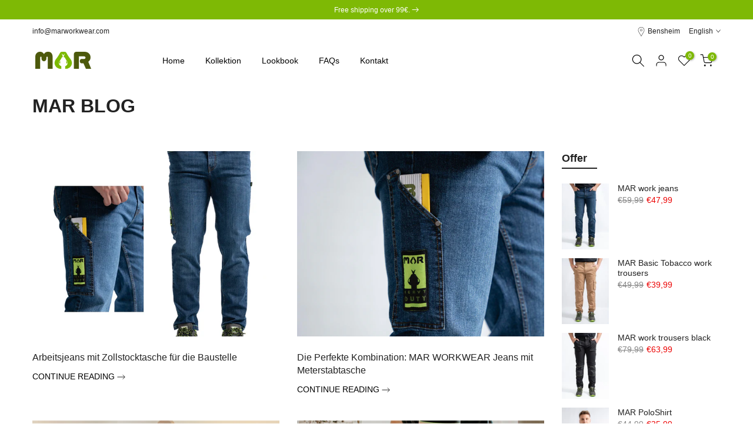

--- FILE ---
content_type: text/html; charset=utf-8
request_url: https://marworkwear.com/en-at/blogs/mar-workwear
body_size: 33963
content:
<!doctype html><html class="t4sp-theme t4s-wrapper__full_width rtl_false swatch_color_style_1 pr_border_style_1 pr_img_effect_2 enable_eff_img1_true badge_shape_2 css_for_wis_app_true t4s-lzcus-true shadow_round_img_false t4s-header__inline is-remove-unavai-2 t4_compare_false t4s-sidebar-qv t4s-cart-count-0 t4s-pr-ellipsis-false
 no-js" lang="en">
  <head>
    <meta charset="utf-8">
    <meta http-equiv="X-UA-Compatible" content="IE=edge">
    <meta name="viewport" content="width=device-width, initial-scale=1, height=device-height, minimum-scale=1.0, maximum-scale=1.0">
    <meta name="theme-color" content="#fff">
    <link rel="canonical" href="https://marworkwear.com/en-at/blogs/mar-workwear">
    <link rel="preconnect" href="https://cdn.shopify.com" crossorigin><link rel="shortcut icon" type="image/png" href="//marworkwear.com/cdn/shop/files/New_Project_6.png?v=1677184031&width=32"><link rel="apple-touch-icon-precomposed" type="image/png" sizes="152x152" href="//marworkwear.com/cdn/shop/files/New_Project_6_dc388f18-b039-4d72-97c4-aec29cc13bdb.png?v=1677184033&width=152"><title>MAR WORKWEAR | stylish workwear for every trade</title>
    <meta name="description" content="Discover the high-quality workwear from MAR WORKWEAR. Our sturdy yet fashionable garments are perfect for any craft. Increase your safety and productivity while looking good at the same time. Order today and experience the MAR WORKWEAR difference!"><meta name="keywords" content="MAR WORKWEAR, MAR WORKWEAR, marworkwear.com"/><meta name="author" content="Firas Othman">

<meta property="og:site_name" content="MAR WORKWEAR">
<meta property="og:url" content="https://marworkwear.com/en-at/blogs/mar-workwear">
<meta property="og:title" content="MAR WORKWEAR | stylish workwear for every trade">
<meta property="og:type" content="website">
<meta property="og:description" content="Discover the high-quality workwear from MAR WORKWEAR. Our sturdy yet fashionable garments are perfect for any craft. Increase your safety and productivity while looking good at the same time. Order today and experience the MAR WORKWEAR difference!"><meta property="og:image" content="http://marworkwear.com/cdn/shop/files/MAR_16_9.jpg?v=1672177765">
  <meta property="og:image:secure_url" content="https://marworkwear.com/cdn/shop/files/MAR_16_9.jpg?v=1672177765">
  <meta property="og:image:width" content="3170">
  <meta property="og:image:height" content="1783"><meta name="twitter:card" content="summary_large_image">
<meta name="twitter:title" content="MAR WORKWEAR | stylish workwear for every trade">
<meta name="twitter:description" content="Discover the high-quality workwear from MAR WORKWEAR. Our sturdy yet fashionable garments are perfect for any craft. Increase your safety and productivity while looking good at the same time. Order today and experience the MAR WORKWEAR difference!"><script src="//marworkwear.com/cdn/shop/t/4/assets/lazysizes.min.js?v=66591451174533881441676487173" async="async"></script>
    <script src="//marworkwear.com/cdn/shop/t/4/assets/global.min.js?v=178957925072260983071676487171" defer="defer"></script>
    <script>window.performance && window.performance.mark && window.performance.mark('shopify.content_for_header.start');</script><meta name="facebook-domain-verification" content="zm3m3hw4qmn3lwx5nrhq4xl3j4pkli">
<meta name="google-site-verification" content="33EHBhVv8xCiZTEyJkV-kUIwm58ikB92afOLSXAqBhM">
<meta id="shopify-digital-wallet" name="shopify-digital-wallet" content="/64262602965/digital_wallets/dialog">
<meta name="shopify-checkout-api-token" content="b9452fbc96285b7b8ddc54d33b368d0f">
<meta id="in-context-paypal-metadata" data-shop-id="64262602965" data-venmo-supported="false" data-environment="production" data-locale="en_US" data-paypal-v4="true" data-currency="EUR">
<link rel="alternate" type="application/atom+xml" title="Feed" href="/en-at/blogs/mar-workwear.atom" />
<link rel="next" href="/en-at/blogs/mar-workwear?page=2">
<link rel="alternate" hreflang="x-default" href="https://marworkwear.com/blogs/mar-workwear">
<link rel="alternate" hreflang="de" href="https://marworkwear.com/blogs/mar-workwear">
<link rel="alternate" hreflang="en" href="https://marworkwear.com/en/blogs/mar-workwear">
<link rel="alternate" hreflang="fr" href="https://marworkwear.com/fr/blogs/mar-workwear">
<link rel="alternate" hreflang="nl" href="https://marworkwear.com/nl/blogs/mar-workwear">
<link rel="alternate" hreflang="tr" href="https://marworkwear.com/tr/blogs/mar-workwear">
<link rel="alternate" hreflang="ru" href="https://marworkwear.com/ru/blogs/mar-workwear">
<link rel="alternate" hreflang="nl-AX" href="https://marworkwear.myshopify.com/blogs/mar-workwear">
<link rel="alternate" hreflang="de-AX" href="https://marworkwear.myshopify.com/de/blogs/mar-workwear">
<link rel="alternate" hreflang="fr-AX" href="https://marworkwear.myshopify.com/fr/blogs/mar-workwear">
<link rel="alternate" hreflang="en-AX" href="https://marworkwear.myshopify.com/en/blogs/mar-workwear">
<link rel="alternate" hreflang="tr-AX" href="https://marworkwear.myshopify.com/tr/blogs/mar-workwear">
<link rel="alternate" hreflang="ru-AX" href="https://marworkwear.myshopify.com/ru/blogs/mar-workwear">
<link rel="alternate" hreflang="nl-AL" href="https://marworkwear.myshopify.com/blogs/mar-workwear">
<link rel="alternate" hreflang="de-AL" href="https://marworkwear.myshopify.com/de/blogs/mar-workwear">
<link rel="alternate" hreflang="fr-AL" href="https://marworkwear.myshopify.com/fr/blogs/mar-workwear">
<link rel="alternate" hreflang="en-AL" href="https://marworkwear.myshopify.com/en/blogs/mar-workwear">
<link rel="alternate" hreflang="tr-AL" href="https://marworkwear.myshopify.com/tr/blogs/mar-workwear">
<link rel="alternate" hreflang="ru-AL" href="https://marworkwear.myshopify.com/ru/blogs/mar-workwear">
<link rel="alternate" hreflang="nl-AD" href="https://marworkwear.myshopify.com/blogs/mar-workwear">
<link rel="alternate" hreflang="de-AD" href="https://marworkwear.myshopify.com/de/blogs/mar-workwear">
<link rel="alternate" hreflang="fr-AD" href="https://marworkwear.myshopify.com/fr/blogs/mar-workwear">
<link rel="alternate" hreflang="en-AD" href="https://marworkwear.myshopify.com/en/blogs/mar-workwear">
<link rel="alternate" hreflang="tr-AD" href="https://marworkwear.myshopify.com/tr/blogs/mar-workwear">
<link rel="alternate" hreflang="ru-AD" href="https://marworkwear.myshopify.com/ru/blogs/mar-workwear">
<link rel="alternate" hreflang="nl-AM" href="https://marworkwear.myshopify.com/blogs/mar-workwear">
<link rel="alternate" hreflang="de-AM" href="https://marworkwear.myshopify.com/de/blogs/mar-workwear">
<link rel="alternate" hreflang="fr-AM" href="https://marworkwear.myshopify.com/fr/blogs/mar-workwear">
<link rel="alternate" hreflang="en-AM" href="https://marworkwear.myshopify.com/en/blogs/mar-workwear">
<link rel="alternate" hreflang="tr-AM" href="https://marworkwear.myshopify.com/tr/blogs/mar-workwear">
<link rel="alternate" hreflang="ru-AM" href="https://marworkwear.myshopify.com/ru/blogs/mar-workwear">
<link rel="alternate" hreflang="nl-BY" href="https://marworkwear.myshopify.com/blogs/mar-workwear">
<link rel="alternate" hreflang="de-BY" href="https://marworkwear.myshopify.com/de/blogs/mar-workwear">
<link rel="alternate" hreflang="fr-BY" href="https://marworkwear.myshopify.com/fr/blogs/mar-workwear">
<link rel="alternate" hreflang="en-BY" href="https://marworkwear.myshopify.com/en/blogs/mar-workwear">
<link rel="alternate" hreflang="tr-BY" href="https://marworkwear.myshopify.com/tr/blogs/mar-workwear">
<link rel="alternate" hreflang="ru-BY" href="https://marworkwear.myshopify.com/ru/blogs/mar-workwear">
<link rel="alternate" hreflang="nl-BA" href="https://marworkwear.myshopify.com/blogs/mar-workwear">
<link rel="alternate" hreflang="de-BA" href="https://marworkwear.myshopify.com/de/blogs/mar-workwear">
<link rel="alternate" hreflang="fr-BA" href="https://marworkwear.myshopify.com/fr/blogs/mar-workwear">
<link rel="alternate" hreflang="en-BA" href="https://marworkwear.myshopify.com/en/blogs/mar-workwear">
<link rel="alternate" hreflang="tr-BA" href="https://marworkwear.myshopify.com/tr/blogs/mar-workwear">
<link rel="alternate" hreflang="ru-BA" href="https://marworkwear.myshopify.com/ru/blogs/mar-workwear">
<link rel="alternate" hreflang="nl-BG" href="https://marworkwear.myshopify.com/blogs/mar-workwear">
<link rel="alternate" hreflang="de-BG" href="https://marworkwear.myshopify.com/de/blogs/mar-workwear">
<link rel="alternate" hreflang="fr-BG" href="https://marworkwear.myshopify.com/fr/blogs/mar-workwear">
<link rel="alternate" hreflang="en-BG" href="https://marworkwear.myshopify.com/en/blogs/mar-workwear">
<link rel="alternate" hreflang="tr-BG" href="https://marworkwear.myshopify.com/tr/blogs/mar-workwear">
<link rel="alternate" hreflang="ru-BG" href="https://marworkwear.myshopify.com/ru/blogs/mar-workwear">
<link rel="alternate" hreflang="nl-HR" href="https://marworkwear.myshopify.com/blogs/mar-workwear">
<link rel="alternate" hreflang="de-HR" href="https://marworkwear.myshopify.com/de/blogs/mar-workwear">
<link rel="alternate" hreflang="fr-HR" href="https://marworkwear.myshopify.com/fr/blogs/mar-workwear">
<link rel="alternate" hreflang="en-HR" href="https://marworkwear.myshopify.com/en/blogs/mar-workwear">
<link rel="alternate" hreflang="tr-HR" href="https://marworkwear.myshopify.com/tr/blogs/mar-workwear">
<link rel="alternate" hreflang="ru-HR" href="https://marworkwear.myshopify.com/ru/blogs/mar-workwear">
<link rel="alternate" hreflang="nl-CY" href="https://marworkwear.myshopify.com/blogs/mar-workwear">
<link rel="alternate" hreflang="de-CY" href="https://marworkwear.myshopify.com/de/blogs/mar-workwear">
<link rel="alternate" hreflang="fr-CY" href="https://marworkwear.myshopify.com/fr/blogs/mar-workwear">
<link rel="alternate" hreflang="en-CY" href="https://marworkwear.myshopify.com/en/blogs/mar-workwear">
<link rel="alternate" hreflang="tr-CY" href="https://marworkwear.myshopify.com/tr/blogs/mar-workwear">
<link rel="alternate" hreflang="ru-CY" href="https://marworkwear.myshopify.com/ru/blogs/mar-workwear">
<link rel="alternate" hreflang="nl-CZ" href="https://marworkwear.myshopify.com/blogs/mar-workwear">
<link rel="alternate" hreflang="de-CZ" href="https://marworkwear.myshopify.com/de/blogs/mar-workwear">
<link rel="alternate" hreflang="fr-CZ" href="https://marworkwear.myshopify.com/fr/blogs/mar-workwear">
<link rel="alternate" hreflang="en-CZ" href="https://marworkwear.myshopify.com/en/blogs/mar-workwear">
<link rel="alternate" hreflang="tr-CZ" href="https://marworkwear.myshopify.com/tr/blogs/mar-workwear">
<link rel="alternate" hreflang="ru-CZ" href="https://marworkwear.myshopify.com/ru/blogs/mar-workwear">
<link rel="alternate" hreflang="nl-DK" href="https://marworkwear.myshopify.com/blogs/mar-workwear">
<link rel="alternate" hreflang="de-DK" href="https://marworkwear.myshopify.com/de/blogs/mar-workwear">
<link rel="alternate" hreflang="fr-DK" href="https://marworkwear.myshopify.com/fr/blogs/mar-workwear">
<link rel="alternate" hreflang="en-DK" href="https://marworkwear.myshopify.com/en/blogs/mar-workwear">
<link rel="alternate" hreflang="tr-DK" href="https://marworkwear.myshopify.com/tr/blogs/mar-workwear">
<link rel="alternate" hreflang="ru-DK" href="https://marworkwear.myshopify.com/ru/blogs/mar-workwear">
<link rel="alternate" hreflang="nl-EE" href="https://marworkwear.myshopify.com/blogs/mar-workwear">
<link rel="alternate" hreflang="de-EE" href="https://marworkwear.myshopify.com/de/blogs/mar-workwear">
<link rel="alternate" hreflang="fr-EE" href="https://marworkwear.myshopify.com/fr/blogs/mar-workwear">
<link rel="alternate" hreflang="en-EE" href="https://marworkwear.myshopify.com/en/blogs/mar-workwear">
<link rel="alternate" hreflang="tr-EE" href="https://marworkwear.myshopify.com/tr/blogs/mar-workwear">
<link rel="alternate" hreflang="ru-EE" href="https://marworkwear.myshopify.com/ru/blogs/mar-workwear">
<link rel="alternate" hreflang="nl-FO" href="https://marworkwear.myshopify.com/blogs/mar-workwear">
<link rel="alternate" hreflang="de-FO" href="https://marworkwear.myshopify.com/de/blogs/mar-workwear">
<link rel="alternate" hreflang="fr-FO" href="https://marworkwear.myshopify.com/fr/blogs/mar-workwear">
<link rel="alternate" hreflang="en-FO" href="https://marworkwear.myshopify.com/en/blogs/mar-workwear">
<link rel="alternate" hreflang="tr-FO" href="https://marworkwear.myshopify.com/tr/blogs/mar-workwear">
<link rel="alternate" hreflang="ru-FO" href="https://marworkwear.myshopify.com/ru/blogs/mar-workwear">
<link rel="alternate" hreflang="nl-FI" href="https://marworkwear.myshopify.com/blogs/mar-workwear">
<link rel="alternate" hreflang="de-FI" href="https://marworkwear.myshopify.com/de/blogs/mar-workwear">
<link rel="alternate" hreflang="fr-FI" href="https://marworkwear.myshopify.com/fr/blogs/mar-workwear">
<link rel="alternate" hreflang="en-FI" href="https://marworkwear.myshopify.com/en/blogs/mar-workwear">
<link rel="alternate" hreflang="tr-FI" href="https://marworkwear.myshopify.com/tr/blogs/mar-workwear">
<link rel="alternate" hreflang="ru-FI" href="https://marworkwear.myshopify.com/ru/blogs/mar-workwear">
<link rel="alternate" hreflang="nl-GE" href="https://marworkwear.myshopify.com/blogs/mar-workwear">
<link rel="alternate" hreflang="de-GE" href="https://marworkwear.myshopify.com/de/blogs/mar-workwear">
<link rel="alternate" hreflang="fr-GE" href="https://marworkwear.myshopify.com/fr/blogs/mar-workwear">
<link rel="alternate" hreflang="en-GE" href="https://marworkwear.myshopify.com/en/blogs/mar-workwear">
<link rel="alternate" hreflang="tr-GE" href="https://marworkwear.myshopify.com/tr/blogs/mar-workwear">
<link rel="alternate" hreflang="ru-GE" href="https://marworkwear.myshopify.com/ru/blogs/mar-workwear">
<link rel="alternate" hreflang="nl-GI" href="https://marworkwear.myshopify.com/blogs/mar-workwear">
<link rel="alternate" hreflang="de-GI" href="https://marworkwear.myshopify.com/de/blogs/mar-workwear">
<link rel="alternate" hreflang="fr-GI" href="https://marworkwear.myshopify.com/fr/blogs/mar-workwear">
<link rel="alternate" hreflang="en-GI" href="https://marworkwear.myshopify.com/en/blogs/mar-workwear">
<link rel="alternate" hreflang="tr-GI" href="https://marworkwear.myshopify.com/tr/blogs/mar-workwear">
<link rel="alternate" hreflang="ru-GI" href="https://marworkwear.myshopify.com/ru/blogs/mar-workwear">
<link rel="alternate" hreflang="nl-GR" href="https://marworkwear.myshopify.com/blogs/mar-workwear">
<link rel="alternate" hreflang="de-GR" href="https://marworkwear.myshopify.com/de/blogs/mar-workwear">
<link rel="alternate" hreflang="fr-GR" href="https://marworkwear.myshopify.com/fr/blogs/mar-workwear">
<link rel="alternate" hreflang="en-GR" href="https://marworkwear.myshopify.com/en/blogs/mar-workwear">
<link rel="alternate" hreflang="tr-GR" href="https://marworkwear.myshopify.com/tr/blogs/mar-workwear">
<link rel="alternate" hreflang="ru-GR" href="https://marworkwear.myshopify.com/ru/blogs/mar-workwear">
<link rel="alternate" hreflang="nl-GL" href="https://marworkwear.myshopify.com/blogs/mar-workwear">
<link rel="alternate" hreflang="de-GL" href="https://marworkwear.myshopify.com/de/blogs/mar-workwear">
<link rel="alternate" hreflang="fr-GL" href="https://marworkwear.myshopify.com/fr/blogs/mar-workwear">
<link rel="alternate" hreflang="en-GL" href="https://marworkwear.myshopify.com/en/blogs/mar-workwear">
<link rel="alternate" hreflang="tr-GL" href="https://marworkwear.myshopify.com/tr/blogs/mar-workwear">
<link rel="alternate" hreflang="ru-GL" href="https://marworkwear.myshopify.com/ru/blogs/mar-workwear">
<link rel="alternate" hreflang="nl-GP" href="https://marworkwear.myshopify.com/blogs/mar-workwear">
<link rel="alternate" hreflang="de-GP" href="https://marworkwear.myshopify.com/de/blogs/mar-workwear">
<link rel="alternate" hreflang="fr-GP" href="https://marworkwear.myshopify.com/fr/blogs/mar-workwear">
<link rel="alternate" hreflang="en-GP" href="https://marworkwear.myshopify.com/en/blogs/mar-workwear">
<link rel="alternate" hreflang="tr-GP" href="https://marworkwear.myshopify.com/tr/blogs/mar-workwear">
<link rel="alternate" hreflang="ru-GP" href="https://marworkwear.myshopify.com/ru/blogs/mar-workwear">
<link rel="alternate" hreflang="nl-GG" href="https://marworkwear.myshopify.com/blogs/mar-workwear">
<link rel="alternate" hreflang="de-GG" href="https://marworkwear.myshopify.com/de/blogs/mar-workwear">
<link rel="alternate" hreflang="fr-GG" href="https://marworkwear.myshopify.com/fr/blogs/mar-workwear">
<link rel="alternate" hreflang="en-GG" href="https://marworkwear.myshopify.com/en/blogs/mar-workwear">
<link rel="alternate" hreflang="tr-GG" href="https://marworkwear.myshopify.com/tr/blogs/mar-workwear">
<link rel="alternate" hreflang="ru-GG" href="https://marworkwear.myshopify.com/ru/blogs/mar-workwear">
<link rel="alternate" hreflang="nl-HU" href="https://marworkwear.myshopify.com/blogs/mar-workwear">
<link rel="alternate" hreflang="de-HU" href="https://marworkwear.myshopify.com/de/blogs/mar-workwear">
<link rel="alternate" hreflang="fr-HU" href="https://marworkwear.myshopify.com/fr/blogs/mar-workwear">
<link rel="alternate" hreflang="en-HU" href="https://marworkwear.myshopify.com/en/blogs/mar-workwear">
<link rel="alternate" hreflang="tr-HU" href="https://marworkwear.myshopify.com/tr/blogs/mar-workwear">
<link rel="alternate" hreflang="ru-HU" href="https://marworkwear.myshopify.com/ru/blogs/mar-workwear">
<link rel="alternate" hreflang="nl-IS" href="https://marworkwear.myshopify.com/blogs/mar-workwear">
<link rel="alternate" hreflang="de-IS" href="https://marworkwear.myshopify.com/de/blogs/mar-workwear">
<link rel="alternate" hreflang="fr-IS" href="https://marworkwear.myshopify.com/fr/blogs/mar-workwear">
<link rel="alternate" hreflang="en-IS" href="https://marworkwear.myshopify.com/en/blogs/mar-workwear">
<link rel="alternate" hreflang="tr-IS" href="https://marworkwear.myshopify.com/tr/blogs/mar-workwear">
<link rel="alternate" hreflang="ru-IS" href="https://marworkwear.myshopify.com/ru/blogs/mar-workwear">
<link rel="alternate" hreflang="nl-IE" href="https://marworkwear.myshopify.com/blogs/mar-workwear">
<link rel="alternate" hreflang="de-IE" href="https://marworkwear.myshopify.com/de/blogs/mar-workwear">
<link rel="alternate" hreflang="fr-IE" href="https://marworkwear.myshopify.com/fr/blogs/mar-workwear">
<link rel="alternate" hreflang="en-IE" href="https://marworkwear.myshopify.com/en/blogs/mar-workwear">
<link rel="alternate" hreflang="tr-IE" href="https://marworkwear.myshopify.com/tr/blogs/mar-workwear">
<link rel="alternate" hreflang="ru-IE" href="https://marworkwear.myshopify.com/ru/blogs/mar-workwear">
<link rel="alternate" hreflang="nl-IM" href="https://marworkwear.myshopify.com/blogs/mar-workwear">
<link rel="alternate" hreflang="de-IM" href="https://marworkwear.myshopify.com/de/blogs/mar-workwear">
<link rel="alternate" hreflang="fr-IM" href="https://marworkwear.myshopify.com/fr/blogs/mar-workwear">
<link rel="alternate" hreflang="en-IM" href="https://marworkwear.myshopify.com/en/blogs/mar-workwear">
<link rel="alternate" hreflang="tr-IM" href="https://marworkwear.myshopify.com/tr/blogs/mar-workwear">
<link rel="alternate" hreflang="ru-IM" href="https://marworkwear.myshopify.com/ru/blogs/mar-workwear">
<link rel="alternate" hreflang="nl-IT" href="https://marworkwear.myshopify.com/blogs/mar-workwear">
<link rel="alternate" hreflang="de-IT" href="https://marworkwear.myshopify.com/de/blogs/mar-workwear">
<link rel="alternate" hreflang="fr-IT" href="https://marworkwear.myshopify.com/fr/blogs/mar-workwear">
<link rel="alternate" hreflang="en-IT" href="https://marworkwear.myshopify.com/en/blogs/mar-workwear">
<link rel="alternate" hreflang="tr-IT" href="https://marworkwear.myshopify.com/tr/blogs/mar-workwear">
<link rel="alternate" hreflang="ru-IT" href="https://marworkwear.myshopify.com/ru/blogs/mar-workwear">
<link rel="alternate" hreflang="nl-JE" href="https://marworkwear.myshopify.com/blogs/mar-workwear">
<link rel="alternate" hreflang="de-JE" href="https://marworkwear.myshopify.com/de/blogs/mar-workwear">
<link rel="alternate" hreflang="fr-JE" href="https://marworkwear.myshopify.com/fr/blogs/mar-workwear">
<link rel="alternate" hreflang="en-JE" href="https://marworkwear.myshopify.com/en/blogs/mar-workwear">
<link rel="alternate" hreflang="tr-JE" href="https://marworkwear.myshopify.com/tr/blogs/mar-workwear">
<link rel="alternate" hreflang="ru-JE" href="https://marworkwear.myshopify.com/ru/blogs/mar-workwear">
<link rel="alternate" hreflang="nl-XK" href="https://marworkwear.myshopify.com/blogs/mar-workwear">
<link rel="alternate" hreflang="de-XK" href="https://marworkwear.myshopify.com/de/blogs/mar-workwear">
<link rel="alternate" hreflang="fr-XK" href="https://marworkwear.myshopify.com/fr/blogs/mar-workwear">
<link rel="alternate" hreflang="en-XK" href="https://marworkwear.myshopify.com/en/blogs/mar-workwear">
<link rel="alternate" hreflang="tr-XK" href="https://marworkwear.myshopify.com/tr/blogs/mar-workwear">
<link rel="alternate" hreflang="ru-XK" href="https://marworkwear.myshopify.com/ru/blogs/mar-workwear">
<link rel="alternate" hreflang="nl-LV" href="https://marworkwear.myshopify.com/blogs/mar-workwear">
<link rel="alternate" hreflang="de-LV" href="https://marworkwear.myshopify.com/de/blogs/mar-workwear">
<link rel="alternate" hreflang="fr-LV" href="https://marworkwear.myshopify.com/fr/blogs/mar-workwear">
<link rel="alternate" hreflang="en-LV" href="https://marworkwear.myshopify.com/en/blogs/mar-workwear">
<link rel="alternate" hreflang="tr-LV" href="https://marworkwear.myshopify.com/tr/blogs/mar-workwear">
<link rel="alternate" hreflang="ru-LV" href="https://marworkwear.myshopify.com/ru/blogs/mar-workwear">
<link rel="alternate" hreflang="nl-LI" href="https://marworkwear.myshopify.com/blogs/mar-workwear">
<link rel="alternate" hreflang="de-LI" href="https://marworkwear.myshopify.com/de/blogs/mar-workwear">
<link rel="alternate" hreflang="fr-LI" href="https://marworkwear.myshopify.com/fr/blogs/mar-workwear">
<link rel="alternate" hreflang="en-LI" href="https://marworkwear.myshopify.com/en/blogs/mar-workwear">
<link rel="alternate" hreflang="tr-LI" href="https://marworkwear.myshopify.com/tr/blogs/mar-workwear">
<link rel="alternate" hreflang="ru-LI" href="https://marworkwear.myshopify.com/ru/blogs/mar-workwear">
<link rel="alternate" hreflang="nl-LT" href="https://marworkwear.myshopify.com/blogs/mar-workwear">
<link rel="alternate" hreflang="de-LT" href="https://marworkwear.myshopify.com/de/blogs/mar-workwear">
<link rel="alternate" hreflang="fr-LT" href="https://marworkwear.myshopify.com/fr/blogs/mar-workwear">
<link rel="alternate" hreflang="en-LT" href="https://marworkwear.myshopify.com/en/blogs/mar-workwear">
<link rel="alternate" hreflang="tr-LT" href="https://marworkwear.myshopify.com/tr/blogs/mar-workwear">
<link rel="alternate" hreflang="ru-LT" href="https://marworkwear.myshopify.com/ru/blogs/mar-workwear">
<link rel="alternate" hreflang="nl-LU" href="https://marworkwear.myshopify.com/blogs/mar-workwear">
<link rel="alternate" hreflang="de-LU" href="https://marworkwear.myshopify.com/de/blogs/mar-workwear">
<link rel="alternate" hreflang="fr-LU" href="https://marworkwear.myshopify.com/fr/blogs/mar-workwear">
<link rel="alternate" hreflang="en-LU" href="https://marworkwear.myshopify.com/en/blogs/mar-workwear">
<link rel="alternate" hreflang="tr-LU" href="https://marworkwear.myshopify.com/tr/blogs/mar-workwear">
<link rel="alternate" hreflang="ru-LU" href="https://marworkwear.myshopify.com/ru/blogs/mar-workwear">
<link rel="alternate" hreflang="nl-MK" href="https://marworkwear.myshopify.com/blogs/mar-workwear">
<link rel="alternate" hreflang="de-MK" href="https://marworkwear.myshopify.com/de/blogs/mar-workwear">
<link rel="alternate" hreflang="fr-MK" href="https://marworkwear.myshopify.com/fr/blogs/mar-workwear">
<link rel="alternate" hreflang="en-MK" href="https://marworkwear.myshopify.com/en/blogs/mar-workwear">
<link rel="alternate" hreflang="tr-MK" href="https://marworkwear.myshopify.com/tr/blogs/mar-workwear">
<link rel="alternate" hreflang="ru-MK" href="https://marworkwear.myshopify.com/ru/blogs/mar-workwear">
<link rel="alternate" hreflang="nl-MT" href="https://marworkwear.myshopify.com/blogs/mar-workwear">
<link rel="alternate" hreflang="de-MT" href="https://marworkwear.myshopify.com/de/blogs/mar-workwear">
<link rel="alternate" hreflang="fr-MT" href="https://marworkwear.myshopify.com/fr/blogs/mar-workwear">
<link rel="alternate" hreflang="en-MT" href="https://marworkwear.myshopify.com/en/blogs/mar-workwear">
<link rel="alternate" hreflang="tr-MT" href="https://marworkwear.myshopify.com/tr/blogs/mar-workwear">
<link rel="alternate" hreflang="ru-MT" href="https://marworkwear.myshopify.com/ru/blogs/mar-workwear">
<link rel="alternate" hreflang="nl-YT" href="https://marworkwear.myshopify.com/blogs/mar-workwear">
<link rel="alternate" hreflang="de-YT" href="https://marworkwear.myshopify.com/de/blogs/mar-workwear">
<link rel="alternate" hreflang="fr-YT" href="https://marworkwear.myshopify.com/fr/blogs/mar-workwear">
<link rel="alternate" hreflang="en-YT" href="https://marworkwear.myshopify.com/en/blogs/mar-workwear">
<link rel="alternate" hreflang="tr-YT" href="https://marworkwear.myshopify.com/tr/blogs/mar-workwear">
<link rel="alternate" hreflang="ru-YT" href="https://marworkwear.myshopify.com/ru/blogs/mar-workwear">
<link rel="alternate" hreflang="nl-MD" href="https://marworkwear.myshopify.com/blogs/mar-workwear">
<link rel="alternate" hreflang="de-MD" href="https://marworkwear.myshopify.com/de/blogs/mar-workwear">
<link rel="alternate" hreflang="fr-MD" href="https://marworkwear.myshopify.com/fr/blogs/mar-workwear">
<link rel="alternate" hreflang="en-MD" href="https://marworkwear.myshopify.com/en/blogs/mar-workwear">
<link rel="alternate" hreflang="tr-MD" href="https://marworkwear.myshopify.com/tr/blogs/mar-workwear">
<link rel="alternate" hreflang="ru-MD" href="https://marworkwear.myshopify.com/ru/blogs/mar-workwear">
<link rel="alternate" hreflang="nl-MC" href="https://marworkwear.myshopify.com/blogs/mar-workwear">
<link rel="alternate" hreflang="de-MC" href="https://marworkwear.myshopify.com/de/blogs/mar-workwear">
<link rel="alternate" hreflang="fr-MC" href="https://marworkwear.myshopify.com/fr/blogs/mar-workwear">
<link rel="alternate" hreflang="en-MC" href="https://marworkwear.myshopify.com/en/blogs/mar-workwear">
<link rel="alternate" hreflang="tr-MC" href="https://marworkwear.myshopify.com/tr/blogs/mar-workwear">
<link rel="alternate" hreflang="ru-MC" href="https://marworkwear.myshopify.com/ru/blogs/mar-workwear">
<link rel="alternate" hreflang="nl-ME" href="https://marworkwear.myshopify.com/blogs/mar-workwear">
<link rel="alternate" hreflang="de-ME" href="https://marworkwear.myshopify.com/de/blogs/mar-workwear">
<link rel="alternate" hreflang="fr-ME" href="https://marworkwear.myshopify.com/fr/blogs/mar-workwear">
<link rel="alternate" hreflang="en-ME" href="https://marworkwear.myshopify.com/en/blogs/mar-workwear">
<link rel="alternate" hreflang="tr-ME" href="https://marworkwear.myshopify.com/tr/blogs/mar-workwear">
<link rel="alternate" hreflang="ru-ME" href="https://marworkwear.myshopify.com/ru/blogs/mar-workwear">
<link rel="alternate" hreflang="nl-NO" href="https://marworkwear.myshopify.com/blogs/mar-workwear">
<link rel="alternate" hreflang="de-NO" href="https://marworkwear.myshopify.com/de/blogs/mar-workwear">
<link rel="alternate" hreflang="fr-NO" href="https://marworkwear.myshopify.com/fr/blogs/mar-workwear">
<link rel="alternate" hreflang="en-NO" href="https://marworkwear.myshopify.com/en/blogs/mar-workwear">
<link rel="alternate" hreflang="tr-NO" href="https://marworkwear.myshopify.com/tr/blogs/mar-workwear">
<link rel="alternate" hreflang="ru-NO" href="https://marworkwear.myshopify.com/ru/blogs/mar-workwear">
<link rel="alternate" hreflang="nl-PL" href="https://marworkwear.myshopify.com/blogs/mar-workwear">
<link rel="alternate" hreflang="de-PL" href="https://marworkwear.myshopify.com/de/blogs/mar-workwear">
<link rel="alternate" hreflang="fr-PL" href="https://marworkwear.myshopify.com/fr/blogs/mar-workwear">
<link rel="alternate" hreflang="en-PL" href="https://marworkwear.myshopify.com/en/blogs/mar-workwear">
<link rel="alternate" hreflang="tr-PL" href="https://marworkwear.myshopify.com/tr/blogs/mar-workwear">
<link rel="alternate" hreflang="ru-PL" href="https://marworkwear.myshopify.com/ru/blogs/mar-workwear">
<link rel="alternate" hreflang="nl-PT" href="https://marworkwear.myshopify.com/blogs/mar-workwear">
<link rel="alternate" hreflang="de-PT" href="https://marworkwear.myshopify.com/de/blogs/mar-workwear">
<link rel="alternate" hreflang="fr-PT" href="https://marworkwear.myshopify.com/fr/blogs/mar-workwear">
<link rel="alternate" hreflang="en-PT" href="https://marworkwear.myshopify.com/en/blogs/mar-workwear">
<link rel="alternate" hreflang="tr-PT" href="https://marworkwear.myshopify.com/tr/blogs/mar-workwear">
<link rel="alternate" hreflang="ru-PT" href="https://marworkwear.myshopify.com/ru/blogs/mar-workwear">
<link rel="alternate" hreflang="nl-RE" href="https://marworkwear.myshopify.com/blogs/mar-workwear">
<link rel="alternate" hreflang="de-RE" href="https://marworkwear.myshopify.com/de/blogs/mar-workwear">
<link rel="alternate" hreflang="fr-RE" href="https://marworkwear.myshopify.com/fr/blogs/mar-workwear">
<link rel="alternate" hreflang="en-RE" href="https://marworkwear.myshopify.com/en/blogs/mar-workwear">
<link rel="alternate" hreflang="tr-RE" href="https://marworkwear.myshopify.com/tr/blogs/mar-workwear">
<link rel="alternate" hreflang="ru-RE" href="https://marworkwear.myshopify.com/ru/blogs/mar-workwear">
<link rel="alternate" hreflang="nl-RO" href="https://marworkwear.myshopify.com/blogs/mar-workwear">
<link rel="alternate" hreflang="de-RO" href="https://marworkwear.myshopify.com/de/blogs/mar-workwear">
<link rel="alternate" hreflang="fr-RO" href="https://marworkwear.myshopify.com/fr/blogs/mar-workwear">
<link rel="alternate" hreflang="en-RO" href="https://marworkwear.myshopify.com/en/blogs/mar-workwear">
<link rel="alternate" hreflang="tr-RO" href="https://marworkwear.myshopify.com/tr/blogs/mar-workwear">
<link rel="alternate" hreflang="ru-RO" href="https://marworkwear.myshopify.com/ru/blogs/mar-workwear">
<link rel="alternate" hreflang="nl-SM" href="https://marworkwear.myshopify.com/blogs/mar-workwear">
<link rel="alternate" hreflang="de-SM" href="https://marworkwear.myshopify.com/de/blogs/mar-workwear">
<link rel="alternate" hreflang="fr-SM" href="https://marworkwear.myshopify.com/fr/blogs/mar-workwear">
<link rel="alternate" hreflang="en-SM" href="https://marworkwear.myshopify.com/en/blogs/mar-workwear">
<link rel="alternate" hreflang="tr-SM" href="https://marworkwear.myshopify.com/tr/blogs/mar-workwear">
<link rel="alternate" hreflang="ru-SM" href="https://marworkwear.myshopify.com/ru/blogs/mar-workwear">
<link rel="alternate" hreflang="nl-RS" href="https://marworkwear.myshopify.com/blogs/mar-workwear">
<link rel="alternate" hreflang="de-RS" href="https://marworkwear.myshopify.com/de/blogs/mar-workwear">
<link rel="alternate" hreflang="fr-RS" href="https://marworkwear.myshopify.com/fr/blogs/mar-workwear">
<link rel="alternate" hreflang="en-RS" href="https://marworkwear.myshopify.com/en/blogs/mar-workwear">
<link rel="alternate" hreflang="tr-RS" href="https://marworkwear.myshopify.com/tr/blogs/mar-workwear">
<link rel="alternate" hreflang="ru-RS" href="https://marworkwear.myshopify.com/ru/blogs/mar-workwear">
<link rel="alternate" hreflang="nl-SK" href="https://marworkwear.myshopify.com/blogs/mar-workwear">
<link rel="alternate" hreflang="de-SK" href="https://marworkwear.myshopify.com/de/blogs/mar-workwear">
<link rel="alternate" hreflang="fr-SK" href="https://marworkwear.myshopify.com/fr/blogs/mar-workwear">
<link rel="alternate" hreflang="en-SK" href="https://marworkwear.myshopify.com/en/blogs/mar-workwear">
<link rel="alternate" hreflang="tr-SK" href="https://marworkwear.myshopify.com/tr/blogs/mar-workwear">
<link rel="alternate" hreflang="ru-SK" href="https://marworkwear.myshopify.com/ru/blogs/mar-workwear">
<link rel="alternate" hreflang="nl-SI" href="https://marworkwear.myshopify.com/blogs/mar-workwear">
<link rel="alternate" hreflang="de-SI" href="https://marworkwear.myshopify.com/de/blogs/mar-workwear">
<link rel="alternate" hreflang="fr-SI" href="https://marworkwear.myshopify.com/fr/blogs/mar-workwear">
<link rel="alternate" hreflang="en-SI" href="https://marworkwear.myshopify.com/en/blogs/mar-workwear">
<link rel="alternate" hreflang="tr-SI" href="https://marworkwear.myshopify.com/tr/blogs/mar-workwear">
<link rel="alternate" hreflang="ru-SI" href="https://marworkwear.myshopify.com/ru/blogs/mar-workwear">
<link rel="alternate" hreflang="nl-ES" href="https://marworkwear.myshopify.com/blogs/mar-workwear">
<link rel="alternate" hreflang="de-ES" href="https://marworkwear.myshopify.com/de/blogs/mar-workwear">
<link rel="alternate" hreflang="fr-ES" href="https://marworkwear.myshopify.com/fr/blogs/mar-workwear">
<link rel="alternate" hreflang="en-ES" href="https://marworkwear.myshopify.com/en/blogs/mar-workwear">
<link rel="alternate" hreflang="tr-ES" href="https://marworkwear.myshopify.com/tr/blogs/mar-workwear">
<link rel="alternate" hreflang="ru-ES" href="https://marworkwear.myshopify.com/ru/blogs/mar-workwear">
<link rel="alternate" hreflang="nl-SJ" href="https://marworkwear.myshopify.com/blogs/mar-workwear">
<link rel="alternate" hreflang="de-SJ" href="https://marworkwear.myshopify.com/de/blogs/mar-workwear">
<link rel="alternate" hreflang="fr-SJ" href="https://marworkwear.myshopify.com/fr/blogs/mar-workwear">
<link rel="alternate" hreflang="en-SJ" href="https://marworkwear.myshopify.com/en/blogs/mar-workwear">
<link rel="alternate" hreflang="tr-SJ" href="https://marworkwear.myshopify.com/tr/blogs/mar-workwear">
<link rel="alternate" hreflang="ru-SJ" href="https://marworkwear.myshopify.com/ru/blogs/mar-workwear">
<link rel="alternate" hreflang="nl-SE" href="https://marworkwear.myshopify.com/blogs/mar-workwear">
<link rel="alternate" hreflang="de-SE" href="https://marworkwear.myshopify.com/de/blogs/mar-workwear">
<link rel="alternate" hreflang="fr-SE" href="https://marworkwear.myshopify.com/fr/blogs/mar-workwear">
<link rel="alternate" hreflang="en-SE" href="https://marworkwear.myshopify.com/en/blogs/mar-workwear">
<link rel="alternate" hreflang="tr-SE" href="https://marworkwear.myshopify.com/tr/blogs/mar-workwear">
<link rel="alternate" hreflang="ru-SE" href="https://marworkwear.myshopify.com/ru/blogs/mar-workwear">
<link rel="alternate" hreflang="nl-CH" href="https://marworkwear.myshopify.com/blogs/mar-workwear">
<link rel="alternate" hreflang="de-CH" href="https://marworkwear.myshopify.com/de/blogs/mar-workwear">
<link rel="alternate" hreflang="fr-CH" href="https://marworkwear.myshopify.com/fr/blogs/mar-workwear">
<link rel="alternate" hreflang="en-CH" href="https://marworkwear.myshopify.com/en/blogs/mar-workwear">
<link rel="alternate" hreflang="tr-CH" href="https://marworkwear.myshopify.com/tr/blogs/mar-workwear">
<link rel="alternate" hreflang="ru-CH" href="https://marworkwear.myshopify.com/ru/blogs/mar-workwear">
<link rel="alternate" hreflang="nl-TR" href="https://marworkwear.myshopify.com/blogs/mar-workwear">
<link rel="alternate" hreflang="de-TR" href="https://marworkwear.myshopify.com/de/blogs/mar-workwear">
<link rel="alternate" hreflang="fr-TR" href="https://marworkwear.myshopify.com/fr/blogs/mar-workwear">
<link rel="alternate" hreflang="en-TR" href="https://marworkwear.myshopify.com/en/blogs/mar-workwear">
<link rel="alternate" hreflang="tr-TR" href="https://marworkwear.myshopify.com/tr/blogs/mar-workwear">
<link rel="alternate" hreflang="ru-TR" href="https://marworkwear.myshopify.com/ru/blogs/mar-workwear">
<link rel="alternate" hreflang="nl-UA" href="https://marworkwear.myshopify.com/blogs/mar-workwear">
<link rel="alternate" hreflang="de-UA" href="https://marworkwear.myshopify.com/de/blogs/mar-workwear">
<link rel="alternate" hreflang="fr-UA" href="https://marworkwear.myshopify.com/fr/blogs/mar-workwear">
<link rel="alternate" hreflang="en-UA" href="https://marworkwear.myshopify.com/en/blogs/mar-workwear">
<link rel="alternate" hreflang="tr-UA" href="https://marworkwear.myshopify.com/tr/blogs/mar-workwear">
<link rel="alternate" hreflang="ru-UA" href="https://marworkwear.myshopify.com/ru/blogs/mar-workwear">
<link rel="alternate" hreflang="nl-GB" href="https://marworkwear.myshopify.com/blogs/mar-workwear">
<link rel="alternate" hreflang="de-GB" href="https://marworkwear.myshopify.com/de/blogs/mar-workwear">
<link rel="alternate" hreflang="fr-GB" href="https://marworkwear.myshopify.com/fr/blogs/mar-workwear">
<link rel="alternate" hreflang="en-GB" href="https://marworkwear.myshopify.com/en/blogs/mar-workwear">
<link rel="alternate" hreflang="tr-GB" href="https://marworkwear.myshopify.com/tr/blogs/mar-workwear">
<link rel="alternate" hreflang="ru-GB" href="https://marworkwear.myshopify.com/ru/blogs/mar-workwear">
<link rel="alternate" hreflang="nl-VA" href="https://marworkwear.myshopify.com/blogs/mar-workwear">
<link rel="alternate" hreflang="de-VA" href="https://marworkwear.myshopify.com/de/blogs/mar-workwear">
<link rel="alternate" hreflang="fr-VA" href="https://marworkwear.myshopify.com/fr/blogs/mar-workwear">
<link rel="alternate" hreflang="en-VA" href="https://marworkwear.myshopify.com/en/blogs/mar-workwear">
<link rel="alternate" hreflang="tr-VA" href="https://marworkwear.myshopify.com/tr/blogs/mar-workwear">
<link rel="alternate" hreflang="ru-VA" href="https://marworkwear.myshopify.com/ru/blogs/mar-workwear">
<link rel="alternate" hreflang="de-AT" href="https://marworkwear.com/de-at/blogs/mar-workwear">
<link rel="alternate" hreflang="nl-AT" href="https://marworkwear.com/nl-at/blogs/mar-workwear">
<link rel="alternate" hreflang="en-AT" href="https://marworkwear.com/en-at/blogs/mar-workwear">
<link rel="alternate" hreflang="fr-AT" href="https://marworkwear.com/fr-at/blogs/mar-workwear">
<link rel="alternate" hreflang="tr-AT" href="https://marworkwear.com/tr-at/blogs/mar-workwear">
<link rel="alternate" hreflang="ru-AT" href="https://marworkwear.com/ru-at/blogs/mar-workwear">
<link rel="alternate" hreflang="fr-FR" href="https://marworkwear.com/fr-fr/blogs/mar-workwear">
<link rel="alternate" hreflang="de-FR" href="https://marworkwear.com/de-fr/blogs/mar-workwear">
<link rel="alternate" hreflang="nl-FR" href="https://marworkwear.com/nl-fr/blogs/mar-workwear">
<link rel="alternate" hreflang="en-FR" href="https://marworkwear.com/en-fr/blogs/mar-workwear">
<link rel="alternate" hreflang="tr-FR" href="https://marworkwear.com/tr-fr/blogs/mar-workwear">
<link rel="alternate" hreflang="ru-FR" href="https://marworkwear.com/ru-fr/blogs/mar-workwear">
<link rel="alternate" hreflang="nl-NL" href="https://marworkwear.com/nl-nl/blogs/mar-workwear">
<link rel="alternate" hreflang="de-NL" href="https://marworkwear.com/de-nl/blogs/mar-workwear">
<link rel="alternate" hreflang="fr-NL" href="https://marworkwear.com/fr-nl/blogs/mar-workwear">
<link rel="alternate" hreflang="en-NL" href="https://marworkwear.com/en-nl/blogs/mar-workwear">
<link rel="alternate" hreflang="tr-NL" href="https://marworkwear.com/tr-nl/blogs/mar-workwear">
<link rel="alternate" hreflang="ru-NL" href="https://marworkwear.com/ru-nl/blogs/mar-workwear">
<link rel="alternate" hreflang="nl-BE" href="https://marworkwear.com/nl-be/blogs/mar-workwear">
<link rel="alternate" hreflang="de-BE" href="https://marworkwear.com/de-be/blogs/mar-workwear">
<link rel="alternate" hreflang="fr-BE" href="https://marworkwear.com/fr-be/blogs/mar-workwear">
<link rel="alternate" hreflang="en-BE" href="https://marworkwear.com/en-be/blogs/mar-workwear">
<link rel="alternate" hreflang="tr-BE" href="https://marworkwear.com/tr-be/blogs/mar-workwear">
<link rel="alternate" hreflang="ru-BE" href="https://marworkwear.com/ru-be/blogs/mar-workwear">
<script async="async" src="/checkouts/internal/preloads.js?locale=en-AT"></script>
<link rel="preconnect" href="https://shop.app" crossorigin="anonymous">
<script async="async" src="https://shop.app/checkouts/internal/preloads.js?locale=en-AT&shop_id=64262602965" crossorigin="anonymous"></script>
<script id="apple-pay-shop-capabilities" type="application/json">{"shopId":64262602965,"countryCode":"DE","currencyCode":"EUR","merchantCapabilities":["supports3DS"],"merchantId":"gid:\/\/shopify\/Shop\/64262602965","merchantName":"MAR WORKWEAR","requiredBillingContactFields":["postalAddress","email","phone"],"requiredShippingContactFields":["postalAddress","email","phone"],"shippingType":"shipping","supportedNetworks":["visa","maestro","masterCard","amex"],"total":{"type":"pending","label":"MAR WORKWEAR","amount":"1.00"},"shopifyPaymentsEnabled":true,"supportsSubscriptions":true}</script>
<script id="shopify-features" type="application/json">{"accessToken":"b9452fbc96285b7b8ddc54d33b368d0f","betas":["rich-media-storefront-analytics"],"domain":"marworkwear.com","predictiveSearch":true,"shopId":64262602965,"locale":"en"}</script>
<script>var Shopify = Shopify || {};
Shopify.shop = "marworkwear.myshopify.com";
Shopify.locale = "en";
Shopify.currency = {"active":"EUR","rate":"1.0"};
Shopify.country = "AT";
Shopify.theme = {"name":"Kalles 4.1.2 official","id":136479441109,"schema_name":"Kalles","schema_version":"4.1.2","theme_store_id":null,"role":"main"};
Shopify.theme.handle = "null";
Shopify.theme.style = {"id":null,"handle":null};
Shopify.cdnHost = "marworkwear.com/cdn";
Shopify.routes = Shopify.routes || {};
Shopify.routes.root = "/en-at/";</script>
<script type="module">!function(o){(o.Shopify=o.Shopify||{}).modules=!0}(window);</script>
<script>!function(o){function n(){var o=[];function n(){o.push(Array.prototype.slice.apply(arguments))}return n.q=o,n}var t=o.Shopify=o.Shopify||{};t.loadFeatures=n(),t.autoloadFeatures=n()}(window);</script>
<script>
  window.ShopifyPay = window.ShopifyPay || {};
  window.ShopifyPay.apiHost = "shop.app\/pay";
  window.ShopifyPay.redirectState = null;
</script>
<script id="shop-js-analytics" type="application/json">{"pageType":"blog"}</script>
<script defer="defer" async type="module" src="//marworkwear.com/cdn/shopifycloud/shop-js/modules/v2/client.init-shop-cart-sync_BN7fPSNr.en.esm.js"></script>
<script defer="defer" async type="module" src="//marworkwear.com/cdn/shopifycloud/shop-js/modules/v2/chunk.common_Cbph3Kss.esm.js"></script>
<script defer="defer" async type="module" src="//marworkwear.com/cdn/shopifycloud/shop-js/modules/v2/chunk.modal_DKumMAJ1.esm.js"></script>
<script type="module">
  await import("//marworkwear.com/cdn/shopifycloud/shop-js/modules/v2/client.init-shop-cart-sync_BN7fPSNr.en.esm.js");
await import("//marworkwear.com/cdn/shopifycloud/shop-js/modules/v2/chunk.common_Cbph3Kss.esm.js");
await import("//marworkwear.com/cdn/shopifycloud/shop-js/modules/v2/chunk.modal_DKumMAJ1.esm.js");

  window.Shopify.SignInWithShop?.initShopCartSync?.({"fedCMEnabled":true,"windoidEnabled":true});

</script>
<script>
  window.Shopify = window.Shopify || {};
  if (!window.Shopify.featureAssets) window.Shopify.featureAssets = {};
  window.Shopify.featureAssets['shop-js'] = {"shop-cart-sync":["modules/v2/client.shop-cart-sync_CJVUk8Jm.en.esm.js","modules/v2/chunk.common_Cbph3Kss.esm.js","modules/v2/chunk.modal_DKumMAJ1.esm.js"],"init-fed-cm":["modules/v2/client.init-fed-cm_7Fvt41F4.en.esm.js","modules/v2/chunk.common_Cbph3Kss.esm.js","modules/v2/chunk.modal_DKumMAJ1.esm.js"],"init-shop-email-lookup-coordinator":["modules/v2/client.init-shop-email-lookup-coordinator_Cc088_bR.en.esm.js","modules/v2/chunk.common_Cbph3Kss.esm.js","modules/v2/chunk.modal_DKumMAJ1.esm.js"],"init-windoid":["modules/v2/client.init-windoid_hPopwJRj.en.esm.js","modules/v2/chunk.common_Cbph3Kss.esm.js","modules/v2/chunk.modal_DKumMAJ1.esm.js"],"shop-button":["modules/v2/client.shop-button_B0jaPSNF.en.esm.js","modules/v2/chunk.common_Cbph3Kss.esm.js","modules/v2/chunk.modal_DKumMAJ1.esm.js"],"shop-cash-offers":["modules/v2/client.shop-cash-offers_DPIskqss.en.esm.js","modules/v2/chunk.common_Cbph3Kss.esm.js","modules/v2/chunk.modal_DKumMAJ1.esm.js"],"shop-toast-manager":["modules/v2/client.shop-toast-manager_CK7RT69O.en.esm.js","modules/v2/chunk.common_Cbph3Kss.esm.js","modules/v2/chunk.modal_DKumMAJ1.esm.js"],"init-shop-cart-sync":["modules/v2/client.init-shop-cart-sync_BN7fPSNr.en.esm.js","modules/v2/chunk.common_Cbph3Kss.esm.js","modules/v2/chunk.modal_DKumMAJ1.esm.js"],"init-customer-accounts-sign-up":["modules/v2/client.init-customer-accounts-sign-up_CfPf4CXf.en.esm.js","modules/v2/client.shop-login-button_DeIztwXF.en.esm.js","modules/v2/chunk.common_Cbph3Kss.esm.js","modules/v2/chunk.modal_DKumMAJ1.esm.js"],"pay-button":["modules/v2/client.pay-button_CgIwFSYN.en.esm.js","modules/v2/chunk.common_Cbph3Kss.esm.js","modules/v2/chunk.modal_DKumMAJ1.esm.js"],"init-customer-accounts":["modules/v2/client.init-customer-accounts_DQ3x16JI.en.esm.js","modules/v2/client.shop-login-button_DeIztwXF.en.esm.js","modules/v2/chunk.common_Cbph3Kss.esm.js","modules/v2/chunk.modal_DKumMAJ1.esm.js"],"avatar":["modules/v2/client.avatar_BTnouDA3.en.esm.js"],"init-shop-for-new-customer-accounts":["modules/v2/client.init-shop-for-new-customer-accounts_CsZy_esa.en.esm.js","modules/v2/client.shop-login-button_DeIztwXF.en.esm.js","modules/v2/chunk.common_Cbph3Kss.esm.js","modules/v2/chunk.modal_DKumMAJ1.esm.js"],"shop-follow-button":["modules/v2/client.shop-follow-button_BRMJjgGd.en.esm.js","modules/v2/chunk.common_Cbph3Kss.esm.js","modules/v2/chunk.modal_DKumMAJ1.esm.js"],"checkout-modal":["modules/v2/client.checkout-modal_B9Drz_yf.en.esm.js","modules/v2/chunk.common_Cbph3Kss.esm.js","modules/v2/chunk.modal_DKumMAJ1.esm.js"],"shop-login-button":["modules/v2/client.shop-login-button_DeIztwXF.en.esm.js","modules/v2/chunk.common_Cbph3Kss.esm.js","modules/v2/chunk.modal_DKumMAJ1.esm.js"],"lead-capture":["modules/v2/client.lead-capture_DXYzFM3R.en.esm.js","modules/v2/chunk.common_Cbph3Kss.esm.js","modules/v2/chunk.modal_DKumMAJ1.esm.js"],"shop-login":["modules/v2/client.shop-login_CA5pJqmO.en.esm.js","modules/v2/chunk.common_Cbph3Kss.esm.js","modules/v2/chunk.modal_DKumMAJ1.esm.js"],"payment-terms":["modules/v2/client.payment-terms_BxzfvcZJ.en.esm.js","modules/v2/chunk.common_Cbph3Kss.esm.js","modules/v2/chunk.modal_DKumMAJ1.esm.js"]};
</script>
<script>(function() {
  var isLoaded = false;
  function asyncLoad() {
    if (isLoaded) return;
    isLoaded = true;
    var urls = ["https:\/\/gdprcdn.b-cdn.net\/js\/gdpr_cookie_consent.min.js?shop=marworkwear.myshopify.com"];
    for (var i = 0; i < urls.length; i++) {
      var s = document.createElement('script');
      s.type = 'text/javascript';
      s.async = true;
      s.src = urls[i];
      var x = document.getElementsByTagName('script')[0];
      x.parentNode.insertBefore(s, x);
    }
  };
  if(window.attachEvent) {
    window.attachEvent('onload', asyncLoad);
  } else {
    window.addEventListener('load', asyncLoad, false);
  }
})();</script>
<script id="__st">var __st={"a":64262602965,"offset":3600,"reqid":"49b7482f-d21b-4196-8c25-d105c604ce1b-1769796500","pageurl":"marworkwear.com\/en-at\/blogs\/mar-workwear","s":"blogs-89301844181","u":"ee6c31005ca7","p":"blog","rtyp":"blog","rid":89301844181};</script>
<script>window.ShopifyPaypalV4VisibilityTracking = true;</script>
<script id="captcha-bootstrap">!function(){'use strict';const t='contact',e='account',n='new_comment',o=[[t,t],['blogs',n],['comments',n],[t,'customer']],c=[[e,'customer_login'],[e,'guest_login'],[e,'recover_customer_password'],[e,'create_customer']],r=t=>t.map((([t,e])=>`form[action*='/${t}']:not([data-nocaptcha='true']) input[name='form_type'][value='${e}']`)).join(','),a=t=>()=>t?[...document.querySelectorAll(t)].map((t=>t.form)):[];function s(){const t=[...o],e=r(t);return a(e)}const i='password',u='form_key',d=['recaptcha-v3-token','g-recaptcha-response','h-captcha-response',i],f=()=>{try{return window.sessionStorage}catch{return}},m='__shopify_v',_=t=>t.elements[u];function p(t,e,n=!1){try{const o=window.sessionStorage,c=JSON.parse(o.getItem(e)),{data:r}=function(t){const{data:e,action:n}=t;return t[m]||n?{data:e,action:n}:{data:t,action:n}}(c);for(const[e,n]of Object.entries(r))t.elements[e]&&(t.elements[e].value=n);n&&o.removeItem(e)}catch(o){console.error('form repopulation failed',{error:o})}}const l='form_type',E='cptcha';function T(t){t.dataset[E]=!0}const w=window,h=w.document,L='Shopify',v='ce_forms',y='captcha';let A=!1;((t,e)=>{const n=(g='f06e6c50-85a8-45c8-87d0-21a2b65856fe',I='https://cdn.shopify.com/shopifycloud/storefront-forms-hcaptcha/ce_storefront_forms_captcha_hcaptcha.v1.5.2.iife.js',D={infoText:'Protected by hCaptcha',privacyText:'Privacy',termsText:'Terms'},(t,e,n)=>{const o=w[L][v],c=o.bindForm;if(c)return c(t,g,e,D).then(n);var r;o.q.push([[t,g,e,D],n]),r=I,A||(h.body.append(Object.assign(h.createElement('script'),{id:'captcha-provider',async:!0,src:r})),A=!0)});var g,I,D;w[L]=w[L]||{},w[L][v]=w[L][v]||{},w[L][v].q=[],w[L][y]=w[L][y]||{},w[L][y].protect=function(t,e){n(t,void 0,e),T(t)},Object.freeze(w[L][y]),function(t,e,n,w,h,L){const[v,y,A,g]=function(t,e,n){const i=e?o:[],u=t?c:[],d=[...i,...u],f=r(d),m=r(i),_=r(d.filter((([t,e])=>n.includes(e))));return[a(f),a(m),a(_),s()]}(w,h,L),I=t=>{const e=t.target;return e instanceof HTMLFormElement?e:e&&e.form},D=t=>v().includes(t);t.addEventListener('submit',(t=>{const e=I(t);if(!e)return;const n=D(e)&&!e.dataset.hcaptchaBound&&!e.dataset.recaptchaBound,o=_(e),c=g().includes(e)&&(!o||!o.value);(n||c)&&t.preventDefault(),c&&!n&&(function(t){try{if(!f())return;!function(t){const e=f();if(!e)return;const n=_(t);if(!n)return;const o=n.value;o&&e.removeItem(o)}(t);const e=Array.from(Array(32),(()=>Math.random().toString(36)[2])).join('');!function(t,e){_(t)||t.append(Object.assign(document.createElement('input'),{type:'hidden',name:u})),t.elements[u].value=e}(t,e),function(t,e){const n=f();if(!n)return;const o=[...t.querySelectorAll(`input[type='${i}']`)].map((({name:t})=>t)),c=[...d,...o],r={};for(const[a,s]of new FormData(t).entries())c.includes(a)||(r[a]=s);n.setItem(e,JSON.stringify({[m]:1,action:t.action,data:r}))}(t,e)}catch(e){console.error('failed to persist form',e)}}(e),e.submit())}));const S=(t,e)=>{t&&!t.dataset[E]&&(n(t,e.some((e=>e===t))),T(t))};for(const o of['focusin','change'])t.addEventListener(o,(t=>{const e=I(t);D(e)&&S(e,y())}));const B=e.get('form_key'),M=e.get(l),P=B&&M;t.addEventListener('DOMContentLoaded',(()=>{const t=y();if(P)for(const e of t)e.elements[l].value===M&&p(e,B);[...new Set([...A(),...v().filter((t=>'true'===t.dataset.shopifyCaptcha))])].forEach((e=>S(e,t)))}))}(h,new URLSearchParams(w.location.search),n,t,e,['guest_login'])})(!0,!0)}();</script>
<script integrity="sha256-4kQ18oKyAcykRKYeNunJcIwy7WH5gtpwJnB7kiuLZ1E=" data-source-attribution="shopify.loadfeatures" defer="defer" src="//marworkwear.com/cdn/shopifycloud/storefront/assets/storefront/load_feature-a0a9edcb.js" crossorigin="anonymous"></script>
<script crossorigin="anonymous" defer="defer" src="//marworkwear.com/cdn/shopifycloud/storefront/assets/shopify_pay/storefront-65b4c6d7.js?v=20250812"></script>
<script data-source-attribution="shopify.dynamic_checkout.dynamic.init">var Shopify=Shopify||{};Shopify.PaymentButton=Shopify.PaymentButton||{isStorefrontPortableWallets:!0,init:function(){window.Shopify.PaymentButton.init=function(){};var t=document.createElement("script");t.src="https://marworkwear.com/cdn/shopifycloud/portable-wallets/latest/portable-wallets.en.js",t.type="module",document.head.appendChild(t)}};
</script>
<script data-source-attribution="shopify.dynamic_checkout.buyer_consent">
  function portableWalletsHideBuyerConsent(e){var t=document.getElementById("shopify-buyer-consent"),n=document.getElementById("shopify-subscription-policy-button");t&&n&&(t.classList.add("hidden"),t.setAttribute("aria-hidden","true"),n.removeEventListener("click",e))}function portableWalletsShowBuyerConsent(e){var t=document.getElementById("shopify-buyer-consent"),n=document.getElementById("shopify-subscription-policy-button");t&&n&&(t.classList.remove("hidden"),t.removeAttribute("aria-hidden"),n.addEventListener("click",e))}window.Shopify?.PaymentButton&&(window.Shopify.PaymentButton.hideBuyerConsent=portableWalletsHideBuyerConsent,window.Shopify.PaymentButton.showBuyerConsent=portableWalletsShowBuyerConsent);
</script>
<script data-source-attribution="shopify.dynamic_checkout.cart.bootstrap">document.addEventListener("DOMContentLoaded",(function(){function t(){return document.querySelector("shopify-accelerated-checkout-cart, shopify-accelerated-checkout")}if(t())Shopify.PaymentButton.init();else{new MutationObserver((function(e,n){t()&&(Shopify.PaymentButton.init(),n.disconnect())})).observe(document.body,{childList:!0,subtree:!0})}}));
</script>
<link id="shopify-accelerated-checkout-styles" rel="stylesheet" media="screen" href="https://marworkwear.com/cdn/shopifycloud/portable-wallets/latest/accelerated-checkout-backwards-compat.css" crossorigin="anonymous">
<style id="shopify-accelerated-checkout-cart">
        #shopify-buyer-consent {
  margin-top: 1em;
  display: inline-block;
  width: 100%;
}

#shopify-buyer-consent.hidden {
  display: none;
}

#shopify-subscription-policy-button {
  background: none;
  border: none;
  padding: 0;
  text-decoration: underline;
  font-size: inherit;
  cursor: pointer;
}

#shopify-subscription-policy-button::before {
  box-shadow: none;
}

      </style>

<script>window.performance && window.performance.mark && window.performance.mark('shopify.content_for_header.end');</script>
<link href="//marworkwear.com/cdn/shop/t/4/assets/base.css?v=105291589406918141161681120721" rel="stylesheet" type="text/css" media="all" /><style data-shopify>:root {
        
         /* CSS Variables */
        --wrapper-mw      : 1420px;
        --font-family-1   : "system_ui", -apple-system, 'Segoe UI', Roboto, 'Helvetica Neue', 'Noto Sans', 'Liberation Sans', Arial, sans-serif, 'Apple Color Emoji', 'Segoe UI Emoji', 'Segoe UI Symbol', 'Noto Color Emoji';;
        --font-family-2   : "system_ui", -apple-system, 'Segoe UI', Roboto, 'Helvetica Neue', 'Noto Sans', 'Liberation Sans', Arial, sans-serif, 'Apple Color Emoji', 'Segoe UI Emoji', 'Segoe UI Symbol', 'Noto Color Emoji';;
        --font-family-3   : "system_ui", -apple-system, 'Segoe UI', Roboto, 'Helvetica Neue', 'Noto Sans', 'Liberation Sans', Arial, sans-serif, 'Apple Color Emoji', 'Segoe UI Emoji', 'Segoe UI Symbol', 'Noto Color Emoji';;
        --font-body-family   : "system_ui", -apple-system, 'Segoe UI', Roboto, 'Helvetica Neue', 'Noto Sans', 'Liberation Sans', Arial, sans-serif, 'Apple Color Emoji', 'Segoe UI Emoji', 'Segoe UI Symbol', 'Noto Color Emoji';;
        --font-heading-family: "system_ui", -apple-system, 'Segoe UI', Roboto, 'Helvetica Neue', 'Noto Sans', 'Liberation Sans', Arial, sans-serif, 'Apple Color Emoji', 'Segoe UI Emoji', 'Segoe UI Symbol', 'Noto Color Emoji';;
       
        
        --t4s-success-color       : #428445;
        --t4s-success-color-rgb   : 66, 132, 69;
        --t4s-warning-color       : #e0b252;
        --t4s-warning-color-rgb   : 224, 178, 82;
        --t4s-error-color         : #EB001B;
        --t4s-error-color-rgb     : 235, 0, 27;
        --t4s-light-color         : #ffffff;
        --t4s-dark-color          : #222222;
        --t4s-highlight-color     : #ec0101;
        --t4s-tooltip-background  : #383838;
        --t4s-tooltip-color       : #7eb905;
        --primary-sw-color        : #333;
        --primary-sw-color-rgb    : 51, 51, 51;
        --border-sw-color         : #ddd;
        --secondary-sw-color      : #878787;
        --primary-price-color     : #ec0101;
        --secondary-price-color   : #878787;
        
        --t4s-body-background     : #fff;
        --text-color              : #222222;
        --text-color-rgb          : 34, 34, 34;
        --heading-color           : #222222;
        --accent-color            : #7eb905;
        --accent-color-rgb        : 126, 185, 5;
        --accent-color-darken     : #4b6f03;
        --accent-color-hover      : var(--accent-color-darken);
        --secondary-color         : #222;
        --secondary-color-rgb     : 34, 34, 34;
        --link-color              : #7eb905;
        --link-color-hover        : #7eb905;
        --border-color            : #ddd;
        --border-color-rgb        : 221, 221, 221;
        --border-primary-color    : #333;
        --button-background       : #7eb905;
        --button-color            : #222;
        --button-background-hover : #7eb905;
        --button-color-hover      : #fff;

        --sale-badge-background    : #ff4e00;
        --sale-badge-color         : #fff;
        --new-badge-background     : #109533;
        --new-badge-color          : #fff;
        --preorder-badge-background: #0774d7;
        --preorder-badge-color     : #fff;
        --soldout-badge-background : #999999;
        --soldout-badge-color      : #fff;
        --custom-badge-background  : #00A500;
        --custom-badge-color       : #fff;/* Shopify related variables */
        --payment-terms-background-color: ;
        
        --lz-background: #f5f5f5;
        --lz-img: url("//marworkwear.com/cdn/shop/t/4/assets/t4s_loader.svg?v=109228401299832670511676663422");--lz-img-cus: url("//marworkwear.com/cdn/shop/files/MAR_logo_hintergrundlos.png?v=1676657560&width=162");
        --lz-size-cus: 90px;}

    html {
      font-size: 62.5%;
      height: 100%;
    }

    body {
      margin: 0;
      overflow-x: hidden;
      font-size:14px;
      letter-spacing: 0px;
      color: var(--text-color);
      font-family: var(--font-body-family);
      line-height: 1.7;
      font-weight: 400;
      -webkit-font-smoothing: auto;
      -moz-osx-font-smoothing: auto;
    }
    /*
    @media screen and (min-width: 750px) {
      body {
        font-size: 1.6rem;
      }
    }
    */

    h1, h2, h3, h4, h5, h6, .t4s_as_title {
      color: var(--heading-color);
      font-family: var(--font-heading-family);
      line-height: 1.4;
      font-weight: 600;
      letter-spacing: 0px;
    }
    h1 { font-size: 37px }
    h2 { font-size: 29px }
    h3 { font-size: 23px }
    h4 { font-size: 18px }
    h5 { font-size: 17px }
    h6 { font-size: 15.5px }
    a,.t4s_as_link {
      /* font-family: var(--font-link-family); */
      color: var(--link-color);
    }
    a:hover,.t4s_as_link:hover {
      color: var(--link-color-hover);
    }
    button,
    input,
    optgroup,
    select,
    textarea {
      border-color: var(--border-color);
    }
    .t4s_as_button,
    button,
    input[type="button"]:not(.t4s-btn),
    input[type="reset"],
    input[type="submit"]:not(.t4s-btn) {
      font-family: var(--font-button-family);
      color: var(--button-color);
      background-color: var(--button-background);
      border-color: var(--button-background);
    }
    .t4s_as_button:hover,
    button:hover,
    input[type="button"]:not(.t4s-btn):hover, 
    input[type="reset"]:hover,
    input[type="submit"]:not(.t4s-btn):hover  {
      color: var(--button-color-hover);
      background-color: var(--button-background-hover);
      border-color: var(--button-background-hover);
    }
    
    .t4s-cp,.t4s-color-accent { color : var(--accent-color) }.t4s-ct,.t4s-color-text { color : var(--text-color) }.t4s-ch,.t4ss-color-heading { color : var(--heading-color) }.t4s-csecondary { color : var(--secondary-color) }
    
    .t4s-fnt-fm-1 {
      font-family: var(--font-family-1) !important;
    }
    .t4s-fnt-fm-2 {
      font-family: var(--font-family-2) !important;
    }
    .t4s-fnt-fm-3 {
      font-family: var(--font-family-3) !important;
    }
    .t4s-cr {
        color: var(--t4s-highlight-color);
    }
    .t4s-price__sale { color: var(--primary-price-color); }.t4s-fix-overflow.t4s-row { max-width: 100vw;margin-left: auto;margin-right: auto;}.lazyloadt4s-opt {opacity: 1 !important;transition: opacity 0s, transform 1s !important;}.t4s-d-block {display: block;}.t4s-d-none {display: none;}@media (min-width: 768px) {.t4s-d-md-block {display: block;}.t4s-d-md-none {display: none;}}@media (min-width: 1025px) {.t4s-d-lg-block {display: block;}.t4s-d-lg-none {display: none;}}</style><script>
  const documentElementT4s = document.documentElement; documentElementT4s.className = documentElementT4s.className.replace('no-js', 'js');function loadImageT4s(_this) { _this.classList.add('lazyloadt4sed')};(function() { const matchMediaHoverT4s = (window.matchMedia('(-moz-touch-enabled: 1), (hover: none)')).matches; documentElementT4s.className += ((window.CSS && window.CSS.supports('(position: sticky) or (position: -webkit-sticky)')) ? ' t4sp-sticky' : ' t4sp-no-sticky'); documentElementT4s.className += matchMediaHoverT4s ? ' t4sp-no-hover' : ' t4sp-hover'; window.onpageshow = function() { if (performance.navigation.type === 2) {document.dispatchEvent(new CustomEvent('cart:refresh'))} }; if (!matchMediaHoverT4s && window.width > 1024) { document.addEventListener('mousemove', function(evt) { documentElementT4s.classList.replace('t4sp-no-hover','t4sp-hover'); document.dispatchEvent(new CustomEvent('theme:hover')); }, {once : true} ); } }());</script><link href="https://monorail-edge.shopifysvc.com" rel="dns-prefetch">
<script>(function(){if ("sendBeacon" in navigator && "performance" in window) {try {var session_token_from_headers = performance.getEntriesByType('navigation')[0].serverTiming.find(x => x.name == '_s').description;} catch {var session_token_from_headers = undefined;}var session_cookie_matches = document.cookie.match(/_shopify_s=([^;]*)/);var session_token_from_cookie = session_cookie_matches && session_cookie_matches.length === 2 ? session_cookie_matches[1] : "";var session_token = session_token_from_headers || session_token_from_cookie || "";function handle_abandonment_event(e) {var entries = performance.getEntries().filter(function(entry) {return /monorail-edge.shopifysvc.com/.test(entry.name);});if (!window.abandonment_tracked && entries.length === 0) {window.abandonment_tracked = true;var currentMs = Date.now();var navigation_start = performance.timing.navigationStart;var payload = {shop_id: 64262602965,url: window.location.href,navigation_start,duration: currentMs - navigation_start,session_token,page_type: "blog"};window.navigator.sendBeacon("https://monorail-edge.shopifysvc.com/v1/produce", JSON.stringify({schema_id: "online_store_buyer_site_abandonment/1.1",payload: payload,metadata: {event_created_at_ms: currentMs,event_sent_at_ms: currentMs}}));}}window.addEventListener('pagehide', handle_abandonment_event);}}());</script>
<script id="web-pixels-manager-setup">(function e(e,d,r,n,o){if(void 0===o&&(o={}),!Boolean(null===(a=null===(i=window.Shopify)||void 0===i?void 0:i.analytics)||void 0===a?void 0:a.replayQueue)){var i,a;window.Shopify=window.Shopify||{};var t=window.Shopify;t.analytics=t.analytics||{};var s=t.analytics;s.replayQueue=[],s.publish=function(e,d,r){return s.replayQueue.push([e,d,r]),!0};try{self.performance.mark("wpm:start")}catch(e){}var l=function(){var e={modern:/Edge?\/(1{2}[4-9]|1[2-9]\d|[2-9]\d{2}|\d{4,})\.\d+(\.\d+|)|Firefox\/(1{2}[4-9]|1[2-9]\d|[2-9]\d{2}|\d{4,})\.\d+(\.\d+|)|Chrom(ium|e)\/(9{2}|\d{3,})\.\d+(\.\d+|)|(Maci|X1{2}).+ Version\/(15\.\d+|(1[6-9]|[2-9]\d|\d{3,})\.\d+)([,.]\d+|)( \(\w+\)|)( Mobile\/\w+|) Safari\/|Chrome.+OPR\/(9{2}|\d{3,})\.\d+\.\d+|(CPU[ +]OS|iPhone[ +]OS|CPU[ +]iPhone|CPU IPhone OS|CPU iPad OS)[ +]+(15[._]\d+|(1[6-9]|[2-9]\d|\d{3,})[._]\d+)([._]\d+|)|Android:?[ /-](13[3-9]|1[4-9]\d|[2-9]\d{2}|\d{4,})(\.\d+|)(\.\d+|)|Android.+Firefox\/(13[5-9]|1[4-9]\d|[2-9]\d{2}|\d{4,})\.\d+(\.\d+|)|Android.+Chrom(ium|e)\/(13[3-9]|1[4-9]\d|[2-9]\d{2}|\d{4,})\.\d+(\.\d+|)|SamsungBrowser\/([2-9]\d|\d{3,})\.\d+/,legacy:/Edge?\/(1[6-9]|[2-9]\d|\d{3,})\.\d+(\.\d+|)|Firefox\/(5[4-9]|[6-9]\d|\d{3,})\.\d+(\.\d+|)|Chrom(ium|e)\/(5[1-9]|[6-9]\d|\d{3,})\.\d+(\.\d+|)([\d.]+$|.*Safari\/(?![\d.]+ Edge\/[\d.]+$))|(Maci|X1{2}).+ Version\/(10\.\d+|(1[1-9]|[2-9]\d|\d{3,})\.\d+)([,.]\d+|)( \(\w+\)|)( Mobile\/\w+|) Safari\/|Chrome.+OPR\/(3[89]|[4-9]\d|\d{3,})\.\d+\.\d+|(CPU[ +]OS|iPhone[ +]OS|CPU[ +]iPhone|CPU IPhone OS|CPU iPad OS)[ +]+(10[._]\d+|(1[1-9]|[2-9]\d|\d{3,})[._]\d+)([._]\d+|)|Android:?[ /-](13[3-9]|1[4-9]\d|[2-9]\d{2}|\d{4,})(\.\d+|)(\.\d+|)|Mobile Safari.+OPR\/([89]\d|\d{3,})\.\d+\.\d+|Android.+Firefox\/(13[5-9]|1[4-9]\d|[2-9]\d{2}|\d{4,})\.\d+(\.\d+|)|Android.+Chrom(ium|e)\/(13[3-9]|1[4-9]\d|[2-9]\d{2}|\d{4,})\.\d+(\.\d+|)|Android.+(UC? ?Browser|UCWEB|U3)[ /]?(15\.([5-9]|\d{2,})|(1[6-9]|[2-9]\d|\d{3,})\.\d+)\.\d+|SamsungBrowser\/(5\.\d+|([6-9]|\d{2,})\.\d+)|Android.+MQ{2}Browser\/(14(\.(9|\d{2,})|)|(1[5-9]|[2-9]\d|\d{3,})(\.\d+|))(\.\d+|)|K[Aa][Ii]OS\/(3\.\d+|([4-9]|\d{2,})\.\d+)(\.\d+|)/},d=e.modern,r=e.legacy,n=navigator.userAgent;return n.match(d)?"modern":n.match(r)?"legacy":"unknown"}(),u="modern"===l?"modern":"legacy",c=(null!=n?n:{modern:"",legacy:""})[u],f=function(e){return[e.baseUrl,"/wpm","/b",e.hashVersion,"modern"===e.buildTarget?"m":"l",".js"].join("")}({baseUrl:d,hashVersion:r,buildTarget:u}),m=function(e){var d=e.version,r=e.bundleTarget,n=e.surface,o=e.pageUrl,i=e.monorailEndpoint;return{emit:function(e){var a=e.status,t=e.errorMsg,s=(new Date).getTime(),l=JSON.stringify({metadata:{event_sent_at_ms:s},events:[{schema_id:"web_pixels_manager_load/3.1",payload:{version:d,bundle_target:r,page_url:o,status:a,surface:n,error_msg:t},metadata:{event_created_at_ms:s}}]});if(!i)return console&&console.warn&&console.warn("[Web Pixels Manager] No Monorail endpoint provided, skipping logging."),!1;try{return self.navigator.sendBeacon.bind(self.navigator)(i,l)}catch(e){}var u=new XMLHttpRequest;try{return u.open("POST",i,!0),u.setRequestHeader("Content-Type","text/plain"),u.send(l),!0}catch(e){return console&&console.warn&&console.warn("[Web Pixels Manager] Got an unhandled error while logging to Monorail."),!1}}}}({version:r,bundleTarget:l,surface:e.surface,pageUrl:self.location.href,monorailEndpoint:e.monorailEndpoint});try{o.browserTarget=l,function(e){var d=e.src,r=e.async,n=void 0===r||r,o=e.onload,i=e.onerror,a=e.sri,t=e.scriptDataAttributes,s=void 0===t?{}:t,l=document.createElement("script"),u=document.querySelector("head"),c=document.querySelector("body");if(l.async=n,l.src=d,a&&(l.integrity=a,l.crossOrigin="anonymous"),s)for(var f in s)if(Object.prototype.hasOwnProperty.call(s,f))try{l.dataset[f]=s[f]}catch(e){}if(o&&l.addEventListener("load",o),i&&l.addEventListener("error",i),u)u.appendChild(l);else{if(!c)throw new Error("Did not find a head or body element to append the script");c.appendChild(l)}}({src:f,async:!0,onload:function(){if(!function(){var e,d;return Boolean(null===(d=null===(e=window.Shopify)||void 0===e?void 0:e.analytics)||void 0===d?void 0:d.initialized)}()){var d=window.webPixelsManager.init(e)||void 0;if(d){var r=window.Shopify.analytics;r.replayQueue.forEach((function(e){var r=e[0],n=e[1],o=e[2];d.publishCustomEvent(r,n,o)})),r.replayQueue=[],r.publish=d.publishCustomEvent,r.visitor=d.visitor,r.initialized=!0}}},onerror:function(){return m.emit({status:"failed",errorMsg:"".concat(f," has failed to load")})},sri:function(e){var d=/^sha384-[A-Za-z0-9+/=]+$/;return"string"==typeof e&&d.test(e)}(c)?c:"",scriptDataAttributes:o}),m.emit({status:"loading"})}catch(e){m.emit({status:"failed",errorMsg:(null==e?void 0:e.message)||"Unknown error"})}}})({shopId: 64262602965,storefrontBaseUrl: "https://marworkwear.com",extensionsBaseUrl: "https://extensions.shopifycdn.com/cdn/shopifycloud/web-pixels-manager",monorailEndpoint: "https://monorail-edge.shopifysvc.com/unstable/produce_batch",surface: "storefront-renderer",enabledBetaFlags: ["2dca8a86"],webPixelsConfigList: [{"id":"1084817753","configuration":"{\"config\":\"{\\\"pixel_id\\\":\\\"G-WZ9VLE7036\\\",\\\"target_country\\\":\\\"DE\\\",\\\"gtag_events\\\":[{\\\"type\\\":\\\"search\\\",\\\"action_label\\\":[\\\"G-WZ9VLE7036\\\",\\\"AW-10889721476\\\/tzR3CNirmpYYEITtz8go\\\"]},{\\\"type\\\":\\\"begin_checkout\\\",\\\"action_label\\\":[\\\"G-WZ9VLE7036\\\",\\\"AW-10889721476\\\/lr16CN6rmpYYEITtz8go\\\"]},{\\\"type\\\":\\\"view_item\\\",\\\"action_label\\\":[\\\"G-WZ9VLE7036\\\",\\\"AW-10889721476\\\/UT9CCNWrmpYYEITtz8go\\\",\\\"MC-Y7XDNZWW7W\\\"]},{\\\"type\\\":\\\"purchase\\\",\\\"action_label\\\":[\\\"G-WZ9VLE7036\\\",\\\"AW-10889721476\\\/LyP3CM-rmpYYEITtz8go\\\",\\\"MC-Y7XDNZWW7W\\\"]},{\\\"type\\\":\\\"page_view\\\",\\\"action_label\\\":[\\\"G-WZ9VLE7036\\\",\\\"AW-10889721476\\\/zhG1CNKrmpYYEITtz8go\\\",\\\"MC-Y7XDNZWW7W\\\"]},{\\\"type\\\":\\\"add_payment_info\\\",\\\"action_label\\\":[\\\"G-WZ9VLE7036\\\",\\\"AW-10889721476\\\/YdHZCOGrmpYYEITtz8go\\\"]},{\\\"type\\\":\\\"add_to_cart\\\",\\\"action_label\\\":[\\\"G-WZ9VLE7036\\\",\\\"AW-10889721476\\\/-6n_CNurmpYYEITtz8go\\\"]}],\\\"enable_monitoring_mode\\\":false}\"}","eventPayloadVersion":"v1","runtimeContext":"OPEN","scriptVersion":"b2a88bafab3e21179ed38636efcd8a93","type":"APP","apiClientId":1780363,"privacyPurposes":[],"dataSharingAdjustments":{"protectedCustomerApprovalScopes":["read_customer_address","read_customer_email","read_customer_name","read_customer_personal_data","read_customer_phone"]}},{"id":"822149465","configuration":"{\"pixelCode\":\"CG54OCRC77UFKV5KMR00\"}","eventPayloadVersion":"v1","runtimeContext":"STRICT","scriptVersion":"22e92c2ad45662f435e4801458fb78cc","type":"APP","apiClientId":4383523,"privacyPurposes":["ANALYTICS","MARKETING","SALE_OF_DATA"],"dataSharingAdjustments":{"protectedCustomerApprovalScopes":["read_customer_address","read_customer_email","read_customer_name","read_customer_personal_data","read_customer_phone"]}},{"id":"479920473","configuration":"{\"pixel_id\":\"506093588181810\",\"pixel_type\":\"facebook_pixel\",\"metaapp_system_user_token\":\"-\"}","eventPayloadVersion":"v1","runtimeContext":"OPEN","scriptVersion":"ca16bc87fe92b6042fbaa3acc2fbdaa6","type":"APP","apiClientId":2329312,"privacyPurposes":["ANALYTICS","MARKETING","SALE_OF_DATA"],"dataSharingAdjustments":{"protectedCustomerApprovalScopes":["read_customer_address","read_customer_email","read_customer_name","read_customer_personal_data","read_customer_phone"]}},{"id":"175210841","configuration":"{\"tagID\":\"2612771118883\"}","eventPayloadVersion":"v1","runtimeContext":"STRICT","scriptVersion":"18031546ee651571ed29edbe71a3550b","type":"APP","apiClientId":3009811,"privacyPurposes":["ANALYTICS","MARKETING","SALE_OF_DATA"],"dataSharingAdjustments":{"protectedCustomerApprovalScopes":["read_customer_address","read_customer_email","read_customer_name","read_customer_personal_data","read_customer_phone"]}},{"id":"shopify-app-pixel","configuration":"{}","eventPayloadVersion":"v1","runtimeContext":"STRICT","scriptVersion":"0450","apiClientId":"shopify-pixel","type":"APP","privacyPurposes":["ANALYTICS","MARKETING"]},{"id":"shopify-custom-pixel","eventPayloadVersion":"v1","runtimeContext":"LAX","scriptVersion":"0450","apiClientId":"shopify-pixel","type":"CUSTOM","privacyPurposes":["ANALYTICS","MARKETING"]}],isMerchantRequest: false,initData: {"shop":{"name":"MAR WORKWEAR","paymentSettings":{"currencyCode":"EUR"},"myshopifyDomain":"marworkwear.myshopify.com","countryCode":"DE","storefrontUrl":"https:\/\/marworkwear.com\/en-at"},"customer":null,"cart":null,"checkout":null,"productVariants":[],"purchasingCompany":null},},"https://marworkwear.com/cdn","1d2a099fw23dfb22ep557258f5m7a2edbae",{"modern":"","legacy":""},{"shopId":"64262602965","storefrontBaseUrl":"https:\/\/marworkwear.com","extensionBaseUrl":"https:\/\/extensions.shopifycdn.com\/cdn\/shopifycloud\/web-pixels-manager","surface":"storefront-renderer","enabledBetaFlags":"[\"2dca8a86\"]","isMerchantRequest":"false","hashVersion":"1d2a099fw23dfb22ep557258f5m7a2edbae","publish":"custom","events":"[[\"page_viewed\",{}]]"});</script><script>
  window.ShopifyAnalytics = window.ShopifyAnalytics || {};
  window.ShopifyAnalytics.meta = window.ShopifyAnalytics.meta || {};
  window.ShopifyAnalytics.meta.currency = 'EUR';
  var meta = {"page":{"pageType":"blog","resourceType":"blog","resourceId":89301844181,"requestId":"49b7482f-d21b-4196-8c25-d105c604ce1b-1769796500"}};
  for (var attr in meta) {
    window.ShopifyAnalytics.meta[attr] = meta[attr];
  }
</script>
<script class="analytics">
  (function () {
    var customDocumentWrite = function(content) {
      var jquery = null;

      if (window.jQuery) {
        jquery = window.jQuery;
      } else if (window.Checkout && window.Checkout.$) {
        jquery = window.Checkout.$;
      }

      if (jquery) {
        jquery('body').append(content);
      }
    };

    var hasLoggedConversion = function(token) {
      if (token) {
        return document.cookie.indexOf('loggedConversion=' + token) !== -1;
      }
      return false;
    }

    var setCookieIfConversion = function(token) {
      if (token) {
        var twoMonthsFromNow = new Date(Date.now());
        twoMonthsFromNow.setMonth(twoMonthsFromNow.getMonth() + 2);

        document.cookie = 'loggedConversion=' + token + '; expires=' + twoMonthsFromNow;
      }
    }

    var trekkie = window.ShopifyAnalytics.lib = window.trekkie = window.trekkie || [];
    if (trekkie.integrations) {
      return;
    }
    trekkie.methods = [
      'identify',
      'page',
      'ready',
      'track',
      'trackForm',
      'trackLink'
    ];
    trekkie.factory = function(method) {
      return function() {
        var args = Array.prototype.slice.call(arguments);
        args.unshift(method);
        trekkie.push(args);
        return trekkie;
      };
    };
    for (var i = 0; i < trekkie.methods.length; i++) {
      var key = trekkie.methods[i];
      trekkie[key] = trekkie.factory(key);
    }
    trekkie.load = function(config) {
      trekkie.config = config || {};
      trekkie.config.initialDocumentCookie = document.cookie;
      var first = document.getElementsByTagName('script')[0];
      var script = document.createElement('script');
      script.type = 'text/javascript';
      script.onerror = function(e) {
        var scriptFallback = document.createElement('script');
        scriptFallback.type = 'text/javascript';
        scriptFallback.onerror = function(error) {
                var Monorail = {
      produce: function produce(monorailDomain, schemaId, payload) {
        var currentMs = new Date().getTime();
        var event = {
          schema_id: schemaId,
          payload: payload,
          metadata: {
            event_created_at_ms: currentMs,
            event_sent_at_ms: currentMs
          }
        };
        return Monorail.sendRequest("https://" + monorailDomain + "/v1/produce", JSON.stringify(event));
      },
      sendRequest: function sendRequest(endpointUrl, payload) {
        // Try the sendBeacon API
        if (window && window.navigator && typeof window.navigator.sendBeacon === 'function' && typeof window.Blob === 'function' && !Monorail.isIos12()) {
          var blobData = new window.Blob([payload], {
            type: 'text/plain'
          });

          if (window.navigator.sendBeacon(endpointUrl, blobData)) {
            return true;
          } // sendBeacon was not successful

        } // XHR beacon

        var xhr = new XMLHttpRequest();

        try {
          xhr.open('POST', endpointUrl);
          xhr.setRequestHeader('Content-Type', 'text/plain');
          xhr.send(payload);
        } catch (e) {
          console.log(e);
        }

        return false;
      },
      isIos12: function isIos12() {
        return window.navigator.userAgent.lastIndexOf('iPhone; CPU iPhone OS 12_') !== -1 || window.navigator.userAgent.lastIndexOf('iPad; CPU OS 12_') !== -1;
      }
    };
    Monorail.produce('monorail-edge.shopifysvc.com',
      'trekkie_storefront_load_errors/1.1',
      {shop_id: 64262602965,
      theme_id: 136479441109,
      app_name: "storefront",
      context_url: window.location.href,
      source_url: "//marworkwear.com/cdn/s/trekkie.storefront.c59ea00e0474b293ae6629561379568a2d7c4bba.min.js"});

        };
        scriptFallback.async = true;
        scriptFallback.src = '//marworkwear.com/cdn/s/trekkie.storefront.c59ea00e0474b293ae6629561379568a2d7c4bba.min.js';
        first.parentNode.insertBefore(scriptFallback, first);
      };
      script.async = true;
      script.src = '//marworkwear.com/cdn/s/trekkie.storefront.c59ea00e0474b293ae6629561379568a2d7c4bba.min.js';
      first.parentNode.insertBefore(script, first);
    };
    trekkie.load(
      {"Trekkie":{"appName":"storefront","development":false,"defaultAttributes":{"shopId":64262602965,"isMerchantRequest":null,"themeId":136479441109,"themeCityHash":"6861447956815810824","contentLanguage":"en","currency":"EUR","eventMetadataId":"e81183cb-4345-4d1a-9a66-b5c65c131fdd"},"isServerSideCookieWritingEnabled":true,"monorailRegion":"shop_domain","enabledBetaFlags":["65f19447","b5387b81"]},"Session Attribution":{},"S2S":{"facebookCapiEnabled":true,"source":"trekkie-storefront-renderer","apiClientId":580111}}
    );

    var loaded = false;
    trekkie.ready(function() {
      if (loaded) return;
      loaded = true;

      window.ShopifyAnalytics.lib = window.trekkie;

      var originalDocumentWrite = document.write;
      document.write = customDocumentWrite;
      try { window.ShopifyAnalytics.merchantGoogleAnalytics.call(this); } catch(error) {};
      document.write = originalDocumentWrite;

      window.ShopifyAnalytics.lib.page(null,{"pageType":"blog","resourceType":"blog","resourceId":89301844181,"requestId":"49b7482f-d21b-4196-8c25-d105c604ce1b-1769796500","shopifyEmitted":true});

      var match = window.location.pathname.match(/checkouts\/(.+)\/(thank_you|post_purchase)/)
      var token = match? match[1]: undefined;
      if (!hasLoggedConversion(token)) {
        setCookieIfConversion(token);
        
      }
    });


        var eventsListenerScript = document.createElement('script');
        eventsListenerScript.async = true;
        eventsListenerScript.src = "//marworkwear.com/cdn/shopifycloud/storefront/assets/shop_events_listener-3da45d37.js";
        document.getElementsByTagName('head')[0].appendChild(eventsListenerScript);

})();</script>
<script
  defer
  src="https://marworkwear.com/cdn/shopifycloud/perf-kit/shopify-perf-kit-3.1.0.min.js"
  data-application="storefront-renderer"
  data-shop-id="64262602965"
  data-render-region="gcp-us-east1"
  data-page-type="blog"
  data-theme-instance-id="136479441109"
  data-theme-name="Kalles"
  data-theme-version="4.1.2"
  data-monorail-region="shop_domain"
  data-resource-timing-sampling-rate="10"
  data-shs="true"
  data-shs-beacon="true"
  data-shs-export-with-fetch="true"
  data-shs-logs-sample-rate="1"
  data-shs-beacon-endpoint="https://marworkwear.com/api/collect"
></script>
</head>

  <body class="template-blog "><a class="skip-to-content-link visually-hidden" href="#MainContent">Skip to content</a>
    <div class="t4s-close-overlay t4s-op-0"></div>

    <div class="t4s-website-wrapper"><div id="shopify-section-title_config" class="shopify-section t4s-section t4s-section-config t4s-section-admn-fixed"><style data-shopify>.t4s-title {--color: #222222;
			font-family: var(--font-family-2);
			font-size: 24px;
			font-weight: 600;line-height: 30px;}
		
			.t4s-top-heading .t4s-cbl {
				--color: #222222;
			}
		
		@media (min-width: 768px) {
			.t4s-title {
			   font-size: 32px;
				font-weight: 600;line-height: 34px;}
		}.t4s-subtitle {font-style: italic;--color: #7eb905;
			font-family: var(--font-family-1);
			font-size: 14px;
			font-weight: 400;}
		
		@media (min-width: 768px) {
			.t4s-subtitle {
			   font-size: 14px;
				font-weight: 400;}
		}</style></div><div id="shopify-section-pr_item_config" class="shopify-section t4s-section t4s-section-config t4s-section-config-product t4s-section-admn-fixed"><style data-shopify>
	.t4s-section-config-product .t4s_box_pr_grid {
		margin-bottom: 100px;
	}
	.t4s-section-config-product .t4s-top-heading {
		margin-bottom: 30px;
	}
	.t4s-product:not(.t4s-pr-style4) {
		--pr-btn-radius-size       : 40px;
	}.t4s-product {
		--swatch-color-size 	   : 16px;
		--swatch-color-size-mb 	   : 20px;
		--pr-background-overlay    : rgba(0, 0, 0, 0.1);
		--product-title-family     : var(--font-family-1);
		--product-title-style      : none;
		--product-title-size       : 14px;
		--product-title-weight     : 500;
		--product-title-line-height: 20px;
		--product-title-spacing    : 0px;
		--product-price-size       : 14px;
		--product-price-weight     : 500;
		--product-space-img-txt    : 15px;
		--product-space-elements   : 0px;

		--pr-countdown-color       : #fff;
		--pr-countdown-bg-color    : #ec0101;
	}
	.t4s-product:not(.t4s-pr-packery) {
		--product-title-color      : #222222;
		--product-title-color-hover: #7eb905;
		--product-price-color      : #7eb905;
		--product-vendors-color : #4c580c;
		--product-vendors-color-hover : #4c580c;
		--product-price-sale-color : #ec0101;
	}</style></div><div id="shopify-section-btn_config" class="shopify-section t4s-section t4s-section-config t4s-section-admn-fixed"><style data-shopify>:root {
        --btn-radius:60px;
        --t4s-other-radius : 0px;
    }
    button{
        font-family: var(--font-family-1) !important; 
    }
    .t4s-btn-base {
        font-family: var(--font-family-1) !important; 
        --btn-fw:600;
    }</style><style data-shopify>.t4s-pr__notify-stock.t4s-btn-color-custom1,
        .t4s-payment-button.t4s-btn-color-custom1,
        .t4s-btn-base.t4s-btn-style-default.t4s-btn-color-custom1,
        .t4s-lm-bar.t4s-btn-color-custom1 {
            --btn-color           : #ffffff;
            --btn-background      : #7eb905;
            --btn-border          : #7eb905;
            --btn-color-hover     : #ffffff;
            --btn-background-hover: #4c580c;
            --btn-border-hover    :#4c580c;           
        }
        .t4s-btn-base.t4s-btn-style-outline.t4s-btn-color-custom1{
            --btn-color           : #7eb905;
            --btn-border          : #7eb905;
            --btn-color-hover     : #ffffff;
            --btn-background-hover : #4c580c;
        }
        .t4s-btn-base.t4s-btn-style-bordered.t4s-btn-color-custom1{
            --btn-color           : #7eb905;
            --btn-border          : #7eb905;
            --btn-color-hover     : #4c580c;
            --btn-border-hover    : #4c580c;
        }
        .t4s-btn-base.t4s-btn-style-link.t4s-btn-color-custom1{
            --btn-color           : #7eb905;
            --btn-border          : #7eb905;
            --btn-color-hover     : #4c580c;
            --btn-border-hover    : #4c580c;
        }</style></div><div id="shopify-section-announcement-bar" class="shopify-section t4-section t4-section-announcement-bar t4s_bk_flickity t4s_tp_cd"><link href="//marworkwear.com/cdn/shop/t/4/assets/pre_flickityt4s.min.css?v=71371876113336922081676487174" rel="stylesheet" type="text/css" media="all" />
<style data-shopify>.t4s-announcement-bar { background-color: #7eb905;min-height:29px;font-size:12px;}
    .t4s-announcement-bar__wrap,.t4s-announcement-bar__wrap a { color:#ffffff }
    .t4s-announcement-bar__wrap {padding: 5px 10px;min-height:29px}
    .t4s-announcement-bar__item p a { z-index: 5;position: relative; }.t4s-announcement-bar__item p {margin-bottom:0} .t4s-announcement-bar__item strong {font-size: 14px;font-weight: 600;}
    .t4s-announcement-bar__close { color:#ffffff;padding: 0;background-color: transparent;line-height: 1;transition: .2s;font-size:12px; }
    .t4s-announcement-bar__close:hover,.t4s-announcement-bar__close:focus { background-color: transparent !important; opacity: .7; color:#ffffff !important; }
    .t4s-announcement-bar .t4s-col-auto { line-height: 1; }.t4s-announcement-bar__item p a:hover { opacity: .7 }.t4s-announcement-bar.t4s-type-close-1 .t4s-iconsvg-close {width: 9px;height: 9px;stroke-width: 2px;}.t4s-announcement-bar:not(.t4s-type-close-1) .t4s-iconsvg-close {width: 15px;height: 15px;stroke-width: 1.5px;}.t4s-announcement-bar.t4s-type-close-2 .t4s-announcement-bar__close { font-size:0 !important }.t4s-announcement-bar.t4s-type-close-3 .t4s-iconsvg-close { display: none !important }.t4s-announcement-bar__close.t4s-op-0 { opacity: 0 !important; }
    svg.t4s-icon-arrow {
      width: 12px;display: inline-block;
    }
    .t4s-announcement-bar__item .t4s-icon-arrow {
      -webkit-transition: .2s ease-in-out;
      transition: -webkit-transform .2s ease-in-out,transform .2s ease-in-out;
    }
    .t4s-announcement-bar__item:hover .t4s-icon-arrow {
       transform: translateX(0.25rem);
    }
    .t4s-announcement-bar .t4s-countdown-enabled {display: inline-block}</style><svg class="t4s-d-none"><symbol id="icon-announcement-bar" viewBox="0 0 14 10" fill="none"><path fill-rule="evenodd" clip-rule="evenodd" d="M8.537.808a.5.5 0 01.817-.162l4 4a.5.5 0 010 .708l-4 4a.5.5 0 11-.708-.708L11.793 5.5H1a.5.5 0 010-1h10.793L8.646 1.354a.5.5 0 01-.109-.546z" fill="currentColor"></path></symbol></svg><div aria-hidden="false" class="t4s-announcement-bar t4s-pr t4s-oh t4s-type-close-0" data-ver='1_nt' data-date='60'>
    <div class="t4s-container">
       <div class="t4s-row t4s-gx-0 t4s-flex-nowrap t4s-align-items-center"><div class="t4s-announcement-bar__wrap t4s-col t4s-col-item t4s-d-flex t4s-align-items-center t4s-text-center t4s-row t4s-row-cols-1 t4s-g-0 flickityt4s" data-flickityt4s-js='{ "cellAlign": "center","imagesLoaded": 0,"lazyLoad": 0,"freeScroll": 0,"wrapAround": true,"autoPlay" : 5000,"pauseAutoPlayOnHover" : true, "prevNextButtons": false,"pageDots": false, "contain" : 1,"adaptiveHeight" : 1,"dragThreshold" : 5,"percentPosition": 1 }'><div id="b_announcement-bar-1"  data-select-flickity class="t4s-col-item t4s-announcement-bar__item t4s-pr t4s-oh"><a href="/en-at/collections/angebot" aria-label="Announcement" class="t4s-full-width-link"></a><p> Free shipping over 99€. <strong><svg class="t4s-icon t4s-icon-arrow" width="13" viewBox="0 0 14 10" fill="none" aria-hidden="true" focusable="false" role="presentation" xmlns="http://www.w3.org/2000/svg"><use href="#icon-announcement-bar"/></svg></strong></p></div><div id="b_1d1e518f-f476-49c6-89d2-1f97fab2f92b"  data-select-flickity class="t4s-col-item t4s-announcement-bar__item t4s-pr t4s-oh"><a href="/en-at/collections/angebot" aria-label="Announcement" class="t4s-full-width-link"></a><p> 14 days right of return <strong><svg class="t4s-icon t4s-icon-arrow" width="13" viewBox="0 0 14 10" fill="none" aria-hidden="true" focusable="false" role="presentation" xmlns="http://www.w3.org/2000/svg"><use href="#icon-announcement-bar"/></svg></strong></p></div><div id="b_b98a431a-ef6e-4b81-8567-7ef36e961b4c"  data-select-flickity class="t4s-col-item t4s-announcement-bar__item t4s-pr t4s-oh"><p>Bis zu 25% sichern!</p></div><div id="b_09234765-c963-4012-a31d-2e3c30bea5a3"  data-select-flickity class="t4s-col-item t4s-announcement-bar__item t4s-pr t4s-oh"><a href="/en-at/collections/angebot" aria-label="Announcement" class="t4s-full-width-link"></a><p> 100% secure payment <strong><svg class="t4s-icon t4s-icon-arrow" width="13" viewBox="0 0 14 10" fill="none" aria-hidden="true" focusable="false" role="presentation" xmlns="http://www.w3.org/2000/svg"><use href="#icon-announcement-bar"/></svg></strong></p></div><div id="b_cf5baf99-d065-4c1d-9349-3bc87422b99b"  data-select-flickity class="t4s-col-item t4s-announcement-bar__item t4s-pr t4s-oh"><a href="/en-at/collections/angebot" aria-label="Announcement" class="t4s-full-width-link"></a><p> MAR Support 24/7 <strong><svg class="t4s-icon t4s-icon-arrow" width="13" viewBox="0 0 14 10" fill="none" aria-hidden="true" focusable="false" role="presentation" xmlns="http://www.w3.org/2000/svg"><use href="#icon-announcement-bar"/></svg></strong></p></div></div></div>
    </div> 
  </div>
  <script>try { if (document.cookie.indexOf('t4s_announcement_kalles_1_nt') > -1) { document.getElementById('shopify-section-announcement-bar').setAttribute("aria-hidden", true);document.getElementsByClassName('t4s-announcement-bar')[0].setAttribute("aria-hidden", true);document.getElementsByClassName('t4s-announcement-bar')[0].classList.add('t4s-d-none'); } }catch(err) {}</script></div><div id="shopify-section-top-bar" class="shopify-section t4-section t4s_tp_flickity t4s_tp_cd t4s-pr"><style data-shopify>.t4s-top-bar {
      --tb-color: #222222; --tb-background: rgba(0, 0, 0, 0.0);
      --tb-border-w:0px; --tb-border: #7eb905;
      --tb-color-a-hover: #7eb905;
    }
    .t4s-top-bar {
      font-size:12px;
      background-color: var(--tb-background);
      border-bottom: var(--tb-border-w) solid var(--tb-border);
      color:var(--tb-color)
    }
    .t4s-top-bar__wrap { padding: 10px 0; min-height:20px; }
    .t4s-top-bar a { color:var(--tb-color) }
    .t4s-top-bar .t4s-top-bar-text__item a { color: var(--tb-color-link); }
    .t4s-top-bar a:hover { color:var(--tb-color-a-hover) }
    .t4s-top-bar-text__item strong { font-weight: var(--tb-fw-bold); color: var(--tb-color-bold); }
    .t4s-top-bar-text__item p {margin-bottom:0}
    .t4s-top-bar .ml__15 { margin-left: 15px; }
    .rtl_true .t4s-top-bar .ml__15 { margin-left: 0;margin-right: 15px; }
    .t4s-top-bar__html i {font-size: 16px;vertical-align: middle;}
    .t4s-top-bar__html svg,.t4s-top-bar__location svg {width: 16px;height: 16px;vertical-align: middle;display: inline-block;}
	.t4s-top-bar__currencies,.t4s-top-bar__languages{margin-left: 15px;}
    .t4s-top-bar__currencies button,.t4s-top-bar__languages button{background: transparent;color: var(--tb-color);display: flex;padding: 0;align-items: center;line-height: 20px;font-size: 100%;}
    .t4s-top-bar__currencies button:hover,.t4s-top-bar__languages button:hover{background: transparent;color: var(--tb-color-a-hover);}
    .t4s-top-bar__currencies button svg,.t4s-top-bar__languages button svg{width: 8px;margin-left: 5px;}
    .t4s-top-bar__currencies .t4s-dropdown__wrapper,.t4s-top-bar__languages .t4s-dropdown__wrapper {background: var(--t4s-body-background );padding: 15px;}
  	.t4s-top-bar__currencies .t4s-drop-arrow, .t4s-top-bar__languages .t4s-drop-arrow {background-color:var(--t4s-body-background );}
    .t4s-top-bar__currencies button[data-flagst4="md"]:not(:last-child), .t4s-top-bar__languages button[data-flagst4="md"]:not(:last-child){margin-bottom: 7px;}
	.t4s-top-bar__currencies .t4s-dropdown__wrapper button,.t4s-top-bar__languages .t4s-dropdown__wrapper button {color: var(--text-color);}
	.t4s-top-bar__currencies .t4s-dropdown__wrapper button.is--selected, .t4s-top-bar__languages .t4s-dropdown__wrapper button.is--selected{color: var(--tb-color-a-hover);}
    @media (max-width: 767px) {  
      .t4s-top-bar__currencies .t4s-dropdown__wrapper.is-style-mb--false,.t4s-top-bar__languages .t4s-dropdown__wrapper.is-style-mb--false {min-width: 100px;max-width:300px;width: auto;}
      .t4s-top-bar__currencies .t4s-dropdown__wrapper button, .t4s-top-bar__languages .t4s-dropdown__wrapper button {
          color: var(--text-color);
          padding: 5px 0;
      }
    }
    .t4s-top-bar__currencies .t4s-dropdown__wrapper button.is--selected, .t4s-top-bar__languages .t4s-dropdown__wrapper button.is--selected {
      color: var(--link-color-hover);
    }
    @media(min-width:768px){
    .t4sp-hover .t4s-top-bar__currencies .t4s-dropdown__wrapper button:hover, .t4sp-hover .t4s-top-bar__languages .t4s-dropdown__wrapper button:hover {color: var(--link-color-hover); }
		.t4s-top-bar__currencies .t4s-dropdown__wrapper,.t4s-top-bar__languages .t4s-dropdown__wrapper {min-width: 100px;max-width: 300px;width: auto;}
    }
    .t4s-top-bar .t4s-countdown-enabled {display: inline-block}</style><div data-topbar-options='{ "isTransparent": false }' id="t4s-top-bar-main" class="t4s-top-bar">
    <div class="t4s-container">
       <div class="t4s-row t4s-top-bar__wrap t4s-align-items-center">
                <div  id="b_907a2446-d282-479b-8e5c-809d95d50832" class="t4s-top-bar__html t4s-col-item t4s-col-12 t4s-text-center t4s-col-lg-6 t4s-text-lg-start  t4s-d-none t4s-d-md-none t4s-d-lg-block"><style data-shopify>.t4s-top-bar-custom__html a{border:0!important}</style><div class="t4s-top-bar-custom__html t4s-rte"><a href="mailto:info@marworkwear.com">
info@marworkwear.com
</a></div>
                </div>
                <div  id="b_top-bar-2" class="t4s-top-bar__cur t4s-col-item t4s-col-12 t4s-text-center t4s-col-lg-6 t4s-text-lg-end "><div class="t4s-top-bar__location t4s-d-inline-block">
                          <svg xmlns="http://www.w3.org/2000/svg" xmlns:xlink="http://www.w3.org/1999/xlink" class="ml__15" width="32" height="32" viewBox="0 0 32 32"><path d="M16.001 1.072c5.291 0 9.596 4.305 9.596 9.597 0 1.683-0.446 3.341-1.29 4.799l-8.307 14.394-8.308-14.395c-0.843-1.456-1.289-3.115-1.289-4.798 0-5.292 4.305-9.597 9.597-9.597zM16.001 14.4c2.058 0 3.731-1.674 3.731-3.731s-1.674-3.731-3.731-3.731c-2.058 0-3.732 1.674-3.732 3.731s1.674 3.731 3.732 3.731zM16.001 0.006c-5.889 0-10.663 4.775-10.663 10.663 0 1.945 0.523 3.762 1.432 5.332l9.23 15.994 9.23-15.994c0.909-1.57 1.432-3.387 1.432-5.332 0-5.888-4.774-10.663-10.662-10.663v0zM16.001 13.334c-1.472 0-2.666-1.193-2.666-2.665 0-1.471 1.194-2.665 2.666-2.665s2.665 1.194 2.665 2.665c0 1.472-1.193 2.665-2.665 2.665v0z" fill="currentColor"/></svg>
                          <a class="t4s-ct" href="https://www.google.com/maps/place/MAR+WORKWEAR/@49.6956854,8.609465,17z/data=!3m1!4b1!4m6!3m5!1s0x4797d76af5c81e71:0xdc7820aceeb37a8d!8m2!3d49.695682!4d8.6116537!16s%2Fg%2F11rj_p6dzm" target="_blank">Bensheim</a>
                        </div><link rel="stylesheet" href="//marworkwear.com/cdn/shop/t/4/assets/base_drop.min.css?v=77667226415321378581676487169" media="all"><div data-locale-wrap class="t4s-top-bar__languages t4s-d-inline-block">
      <button data-dropdown-open data-position="bottom-end" data-id="dropdown_languagestop-bar"><span data-flagst4="" data-current class="t4s-d-inline-block  lazyloadt4s flagst4-en">English</span><svg class="t4s-ion-select-arrow " role="presentation" viewBox="0 0 19 12"><polyline fill="none" stroke="currentColor" points="17 2 9.5 10 2 2" fill-rule="evenodd" stroke-width="2" stroke-linecap="square"></polyline></svg></button>
      <div data-dropdown-wrapper class="t4s-dropdown__wrapper t4s-current-scrollbar is-style-mb--false" id="dropdown_languagestop-bar">
         <div class="t4s-drop-arrow"></div><button type="button" data-flagst4="" data-locale-item data-dropdown-off class="t4s-lang-item  lazyloadt4s flagst4-de" data-iso="de">Deutsch</button><button type="button" data-flagst4="" data-locale-item data-dropdown-off class="t4s-lang-item  lazyloadt4s flagst4-nl" data-iso="nl">Nederlands</button><button type="button" data-flagst4="" data-locale-item data-dropdown-off class="t4s-lang-item  lazyloadt4s flagst4-en is--selected" data-iso="en">English</button><button type="button" data-flagst4="" data-locale-item data-dropdown-off class="t4s-lang-item  lazyloadt4s flagst4-fr" data-iso="fr">français</button><button type="button" data-flagst4="" data-locale-item data-dropdown-off class="t4s-lang-item  lazyloadt4s flagst4-tr" data-iso="tr">Türkçe</button><button type="button" data-flagst4="" data-locale-item data-dropdown-off class="t4s-lang-item  lazyloadt4s flagst4-ru" data-iso="ru">русский</button></div>
    </div>
                </div></div>
    </div> 
  </div><div id="t4s-hsticky__sentinel" class="t4s-op-0 t4s-pe-none t4s-pa t4s-w-100"></div><style>#t4s-hsticky__sentinel {height: 1px;bottom: 0;}</style></div><header id="shopify-section-header-inline" class="shopify-section t4s-section t4s-section-header"><style data-shopify>.t4s-header__wrapper {
    --h-text-color      : #020202;
    --h-text-color-rgb  : 2, 2, 2;
    --h-text-color-hover: #7eb905;
    --h-bg-color        : rgba(255, 255, 255, 0.0);
    background-color: var(--h-bg-color);
  }
  .t4s-count-box {
    --h-count-bgcolor: #7eb905;
    --h-count-color: #ffffff; 
  }.is-header--stuck .t4s-header__wrapper {
      --h-text-color      : #222222;
      --h-text-color-rgb  : 34, 34, 34;
      --h-text-color-hover: #7eb905;
      --h-bg-color        : #ffffff;
    }
    .is-header--stuck .header__sticky-logo {
      display:block !important
    }
    .is-header--stuck .header__normal-logo,
    .is-header--stuck .header__mobile-logo {
      display:none !important
    }.t4s-section-header [data-header-height] {
      min-height: 60px;    
  }
  .t4s-header__logo img {
    padding-top: 5px;
    padding-bottom: 5px;
    transform: translateZ(0);
    max-height: inherit;
    height: auto;
    width: 100%;
    max-width: 100%;
  }
  .t4s-header__logo img[src*=".svg"] {
    height: 100%;
    perspective: 800px;
    -webkit-perspective: 800px;
    backface-visibility: hidden;
    -webkit-backface-visibility: hidden;
  }
  .t4s-site-nav__icons .t4s-site-nav__icon {
      padding: 0 6px;
      display: inline-block;
      line-height: 1;
  }
  .t4s-site-nav__icons svg.t4s-icon {
      color: var(--h-text-color);
      line-height: 1;
      vertical-align: middle;
      transition: color 0.2s ease-in-out;
      width: 22px;
      height: 22px;
  }
  .t4s-site-nav__icons.t4s-use__kalles svg.t4s-icon--account {
      width: 24px;
      height: 24px;
  }
  .t4s-site-nav__icons.t4s-use__line svg.t4s-icon {
    width: 25px;
    height: 25px;
  }
  .t4s-site-nav__icon>a:hover svg.t4s-icon {
      color: var(--h-text-color-hover);
  }
  .t4s-site-nav__icon a { 
    display: inline-block;
    line-height: 1;
  }
  .t4s-site-nav__cart >a,.t4s-push-menu-btn {color: var(--h-text-color)}
  .t4s-site-nav__cart >a:hover {color: var(--h-text-color-hover)}
  @media (min-width: 768px) {
    .t4s-site-nav__icons .t4s-site-nav__icon {
        padding: 0 8px;
    }
  }
  @media (min-width: 1025px) {
      .t4s-section-header [data-header-height] {
         min-height: 60px;    
      }.t4s-header__wrapper>.t4s-container {
          padding-right: 20px;
          padding-left: 20px;
        }.t4s-nav__ul {
          margin: 0;padding:0
      }
    .t4s-nav__ul>li> a {
        color: var(--h-text-color);
        padding: 5px 17.5px;
        text-transform: none;
        font-family: var(--font-family-1);
        font-weight: 400;
        font-size: 14px;}
    .t4s-nav__ul>li> a:hover { color: var(--h-text-color-hover) !important}
    .t4s-header-layout_logo_left .t4s-col-group_btns {
        min-width: 16.666667%;
    }
    .t4s-nav__ul .t4s-icon-select-arrow {
        position: static;
        width: 8px;
        margin-left: 4px;
        height: 8px;
        opacity: .8;
    }
    .t4s-header-layout_logo_center .t4s-nav__ul>li> a {
           padding-left: 5px;
    }}</style><div data-header-options='{ "isTransparent": false,"isSticky": true,"hideScroldown": true }' class="t4s-header__wrapper t4s-pr t4s-header-layout_logo_left ">
  <div class="t4s-container">
    <div data-header-height class="t4s-row t4s-gx-15 t4s-gx-md-30 t4s-align-items-center"><div class="t4s-col-md-4 t4s-col-3 t4s-d-lg-none t4s-col-item"><a href="/en-at" data-menu-drawer data-drawer-options='{ "id":"#t4s-menu-drawer" }' class="t4s-push-menu-btn  t4s-lh-1 t4s-d-flex t4s-align-items-center"><svg xmlns="http://www.w3.org/2000/svg" width="30" height="16" viewBox="0 0 30 16" fill="currentColor"><rect width="30" height="1.5"></rect><rect y="7" width="20" height="1.5"></rect><rect y="14" width="30" height="1.5"></rect></svg></a></div>
        <div class="t4s-col-lg-2 t4s-col-md-4 t4s-col-6 t4s-text-center t4s-text-lg-start t4s-col-item"><div class=" t4s-header__logo t4s-lh-1"><a class="t4s-d-inline-block" href="/en-at" ><img loading="eager" srcset="//marworkwear.com/cdn/shop/files/MAR_logo_hintergrundlos.png?v=1676657560&width=95, //marworkwear.com/cdn/shop/files/MAR_logo_hintergrundlos.png?v=1676657560&width=190 2x" src="//marworkwear.com/cdn/shop/files/MAR_logo_hintergrundlos.png?v=1676657560&width=95"
    class="header__normal-logo t4s-d-none t4s-d-lg-block" width="95" height="29" alt="MAR WORKWEAR" style="width: 95px"><img loading="lazy" srcset="//marworkwear.com/cdn/shop/files/MAR_logo_hintergrundlos.png?v=1676657560&width=95, //marworkwear.com/cdn/shop/files/MAR_logo_hintergrundlos.png?v=1676657560&width=190 2x" src="//marworkwear.com/cdn/shop/files/MAR_logo_hintergrundlos.png?v=1676657560&width=95"
    class="header__sticky-logo t4s-d-none t4s-d-none" width="95" height="29" alt="MAR WORKWEAR" style="width: 95px"><img loading="eager" srcset="//marworkwear.com/cdn/shop/files/MAR_logo_hintergrundlos.png?v=1676657560&width=95, //marworkwear.com/cdn/shop/files/MAR_logo_hintergrundlos.png?v=1676657560&width=190 2x" src="//marworkwear.com/cdn/shop/files/MAR_logo_hintergrundlos.png?v=1676657560&width=95"
    class="header__mobile-logo t4s-d-lg-none" width="95" height="29" alt="MAR WORKWEAR" style="width: 95px"></a></div> </div>
        <div class="t4s-col t4s-d-none t4s-d-lg-block t4s-col-item"><nav class="t4s-navigation t4s-text-start t4s-nav__hover_sideup t4s-nav-arrow__false"><ul data-menu-nav id="t4s-nav-ul" class="t4s-nav__ul t4s-d-inline-flex t4s-flex-wrap t4s-align-items-center"><li id="item_5a98fd72-6d5d-4e15-a85a-7b9b4d7dccb0" class="t4s-type__simple t4s-menu-item " ><a class="t4s-lh-1 t4s-d-flex t4s-align-items-center t4s-pr" href="/en-at " target="_self">Home</a></li><li id="item_d26e8a69-4ac8-4f46-9b2d-64a0a6443895" class="t4s-type__simple t4s-menu-item " ><a class="t4s-lh-1 t4s-d-flex t4s-align-items-center t4s-pr" href="/en-at/collections/kollektion " target="_self">Kollektion</a></li><li id="item_9983bb7b-7184-4e73-988f-f4cec0db684a" class="t4s-type__simple t4s-menu-item " ><a class="t4s-lh-1 t4s-d-flex t4s-align-items-center t4s-pr" href="/en-at/pages/lookbook " target="_self">Lookbook</a></li><li id="item_b5a2aad0-7008-4bb3-bf93-145f40ff0a43" class="t4s-type__simple t4s-menu-item " ><a class="t4s-lh-1 t4s-d-flex t4s-align-items-center t4s-pr" href="/en-at/pages/faqs " target="_self">FAQs</a></li><li id="item_93bfdaaa-4ba9-46e9-a0b3-85a3a4677471" class="t4s-type__simple t4s-menu-item " ><a class="t4s-lh-1 t4s-d-flex t4s-align-items-center t4s-pr" href="/en-at/pages/kontakt " target="_self">Kontakt</a></li></ul></nav></div>
        <div class="t4s-col-lg-auto t4s-col-md-4 t4s-col-3 t4s-text-end t4s-col-group_btns t4s-col-item t4s-lh-1"><svg xmlns="http://www.w3.org/2000/svg" class="t4s-d-none">
		  <symbol id="icon-h-search" viewBox="0 0 18 19" fill="none">
		    <path fill-rule="evenodd" clip-rule="evenodd" d="M11.03 11.68A5.784 5.784 0 112.85 3.5a5.784 5.784 0 018.18 8.18zm.26 1.12a6.78 6.78 0 11.72-.7l5.4 5.4a.5.5 0 11-.71.7l-5.41-5.4z" fill="currentColor"></path>
		  </symbol>
		  <symbol id="icon-h-account" viewBox="0 0 24 24" stroke="currentColor" stroke-width="1.2" fill="none" stroke-linecap="round" stroke-linejoin="round">
		  	<path d="M20 21v-2a4 4 0 0 0-4-4H8a4 4 0 0 0-4 4v2"></path><circle cx="12" cy="7" r="4"></circle>
		   </symbol>
		  <symbol id="icon-h-heart" viewBox="0 0 24 24" stroke="currentColor" stroke-width="1.2" fill="none" stroke-linecap="round" stroke-linejoin="round">
		  	<path d="M20.84 4.61a5.5 5.5 0 0 0-7.78 0L12 5.67l-1.06-1.06a5.5 5.5 0 0 0-7.78 7.78l1.06 1.06L12 21.23l7.78-7.78 1.06-1.06a5.5 5.5 0 0 0 0-7.78z"></path>
		   </symbol>
		  <symbol id="icon-h-cart" viewBox="0 0 24 24" stroke="currentColor" stroke-width="1.2" fill="none" stroke-linecap="round" stroke-linejoin="round">
		  <circle cx="9" cy="21" r="1"></circle><circle cx="20" cy="21" r="1"></circle><path d="M1 1h4l2.68 13.39a2 2 0 0 0 2 1.61h9.72a2 2 0 0 0 2-1.61L23 6H6"></path>
		   </symbol>
		</svg><div class="t4s-site-nav__icons t4s-use__kalles is--hover2 t4s-h-cart__design1 t4s-lh-1 t4s-d-inline-flex t4s-align-items-center"><div class="t4s-site-nav__icon t4s-site-nav__search"><a class="t4s-pr" href="/en-at/search" data-drawer-delay- data-drawer-options='{ "id":"#t4s-search-hidden" }'>
				<svg class="t4s-icon t4s-icon--search" aria-hidden="true" focusable="false" role="presentation"><use href="#icon-h-search"></use></svg>
			</a></div><div class="t4s-site-nav__icon t4s-site-nav__account t4s-pr t4s-d-none t4s-d-md-inline-block">
			<a class="t4s-pr" href="/en-at/account" data-drawer-delay- data-drawer-options='{ "id":"#t4s-login-sidebar" }' >
				<svg class="t4s-icon t4s-icon--account" aria-hidden="true" focusable="false" role="presentation"><use href="#icon-h-account"></use></svg>
			</a></div><div class="t4s-site-nav__icon t4s-site-nav__heart t4s-d-none t4s-d-md-inline-block"><a data-link-wishlist class="t4s-pr" href="/en-at/search/?view=wishlist">
			  <svg class="t4s-icon t4s-icon--heart" aria-hidden="true" focusable="false" role="presentation"><use href="#icon-h-heart"></use></svg>
			  <span data-count-wishlist class="t4s-pa t4s-op-0 t4s-ts-op t4s-count-box">0</span>
	      </a></div><div class="t4s-site-nav__icon t4s-site-nav__cart">	
		<a href="/en-at/cart" data-drawer-delay- data-drawer-options='{ "id":"#t4s-mini_cart" }'>
			<span class="t4s-pr t4s-icon-cart__wrap">
			  <svg class="t4s-icon t4s-icon--cart" aria-hidden="true" focusable="false" role="presentation"><use href="#icon-h-cart"></use></svg>
			  <span data-cart-count class="t4s-pa t4s-op-0 t4s-ts-op t4s-count-box">0</span>
			</span>
			<span class="t4s-h-cart-totals t4s-dn t4s-truncate">
				<span class="t4s-h-cart__divider t4s-dn">/</span>
				<span data-cart-tt-price class="t4s-h-cart__total">€0,00</span>
			</span>
      </a>
    </div></div><style>
		.t4s-h-cart__design3 .t4s-count-box {
		    width: 19px;
		    height: 19px;
		    line-height: 19px;
		    position: static;
		    display: inline-block;
		}
		.t4s-h-cart__design2 .t4s-site-nav__icon:last-child,
		.t4s-h-cart__design3 .t4s-site-nav__icon:last-child,
		.t4s-h-cart__design4 .t4s-site-nav__icon:last-child,
		.t4s-h-cart__design5 .t4s-site-nav__icon:last-child {
		    padding-right: 0;
		}
    @media (min-width: 768px) {

	    	.t4s-h-cart__design2 .t4s-site-nav__cart a,
	    	.t4s-h-cart__design4 .t4s-site-nav__cart a,
	    	.t4s-h-cart__design5 .t4s-site-nav__cart a {
		      display: flex;
			   align-items: center;
			   justify-content: center;
	    	}
	    	.t4s-h-cart__design2 .t4s-h-cart-totals,
	    	.t4s-h-cart__design4 .t4s-h-cart-totals {
			    display: block;
			    margin-left: 15px;
			}
			.t4s-h-cart__design4 .t4s-site-nav__cart .t4s-count-box,
			.t4s-h-cart__design5 .t4s-site-nav__cart .t4s-count-box {
				display: none
			}
			.t4s-h-cart__design4 .t4s-h-cart-totals {
				margin-left: 7px;
			}
			.t4s-h-cart__design5 .t4s-h-cart__divider {
			    display: inline-block;
			}
			.t4s-h-cart__design5 .t4s-h-cart-totals {
			    display: block;
			    margin-left: 7px;
			}
			
			.t4s-h-cart__design1 .t4s-site-nav__icon.t4s-site-nav__btnMenu {
			    padding-right: 0;
			}
    }
    </style></div></div>
  </div>
</div></header><main id="MainContent" class="content-for-layout focus-none" role="main" tabindex="-1">
        <section id="shopify-section-template--16687790096597__4489a644-d7c6-4780-a5c4-7f0f29436933" class="shopify-section t4s-section t4s-section-all"><!-- sections/top_heading.liquid -->
<link href="//marworkwear.com/cdn/shop/t/4/assets/section.css?v=19467530681101428381676487175" rel="stylesheet" type="text/css" media="all" />
<link href="//marworkwear.com/cdn/shop/t/4/assets/top-head.css?v=175073709843651098881676487177" rel="stylesheet" type="text/css" media="all" />
<link href="//marworkwear.com/cdn/shop/t/4/assets/topheading-section.css?v=92709386421792452701676487177" rel="stylesheet" type="text/css" media="all" /><div class="t4s-section-inner t4s_nt_se_template--16687790096597__4489a644-d7c6-4780-a5c4-7f0f29436933 t4s_nt_se_template--16687790096597__4489a644-d7c6-4780-a5c4-7f0f29436933 t4s-container-wrap"  style="--bg-color: ;--bg-gradient: ;--border-cl: ;--mg-top: 30px;--mg-right: auto;--mg-bottom: 30px;--mg-left:auto;--pd-top: ;--pd-right: ;--pd-bottom: ;--pd-left: ;--mgtb-top: 30px;--mgtb-right: auto;--mgtb-bottom: 30px;--mgtb-left: auto;--pdtb-top: ;--pdtb-right: ;--pdtb-bottom: ;--pdtb-left: ;--mgmb-top: 30px;--mgmb-right: auto;--mgmb-bottom: 30px;--mgmb-left: auto;--pdmb-top: ;--pdmb-right: ;--pdmb-bottom: ;--pdmb-left: ;"><div class="t4s-container"><div class="t4s-top-heading t4s-text-start"><div class="t4s-top-heading-heading t4s_des_title_1 t4s-text-start">
                                <h3 class="t4s-section-title t4s-title"><span>MAR BLOG</span></h3>
                                
                            </div></div></div></div></section><section id="shopify-section-template--16687790096597__main" class="shopify-section t4s-section t4s-section-main t4s_tp_istope t4s-main-blog"><!-- sections/main-blog.liquid -->
<link href="//marworkwear.com/cdn/shop/t/4/assets/blog.css?v=58374500931354038421676487169" rel="stylesheet" type="text/css" media="all" />
<link href="//marworkwear.com/cdn/shop/t/4/assets/section.css?v=19467530681101428381676487175" rel="stylesheet" type="text/css" media="all" />
<link href="//marworkwear.com/cdn/shop/t/4/assets/loading.css?v=142436169935756752221676487173" rel="stylesheet" type="text/css" media="all" />
<link href="//marworkwear.com/cdn/shop/t/4/assets/button-style.css?v=130943978217691489161676487169" rel="stylesheet" type="text/css" media="all" />
<link href="//marworkwear.com/cdn/shop/t/4/assets/custom-effect.css?v=68323854132956845141676487170" rel="stylesheet" type="text/css" media="all" />
<div class="t4s-section-inner t4s_nt_se_template--16687790096597__main t4s-container-wrap"  style="--bg-color: ;--bg-gradient: ;--border-cl: ;--mg-top: 60px;--mg-right: auto;--mg-bottom: 60px;--mg-left:auto;--pd-top: ;--pd-right: ;--pd-bottom: ;--pd-left: ;--mgtb-top: 60px;--mgtb-right: auto;--mgtb-bottom: 60px;--mgtb-left: auto;--pdtb-top: ;--pdtb-right: ;--pdtb-bottom: ;--pdtb-left: ;--mgmb-top: 30px;--mgmb-right: auto;--mgmb-bottom: 30px;--mgmb-left: auto;--pdmb-top: ;--pdmb-right: ;--pdmb-bottom: ;--pdmb-left: ;"><div class="t4s-container"><div class="t4s-row">
                <div data-ntajax-container data-ntajax-options='{"id":"template--16687790096597__main","type":"AjaxDefault","isProduct":false,"updateURL":true,"updateURLPrev":true}' class="t4s-col-item t4s-main-blog-page t4s-main-area"><div data-contentlm-replace class="t4s-row t4s_ratio4_3 t4s_position_8 t4s-gx-md-30 t4s-gy-md-40 t4s-gx-30 t4s-gy-40 t4s-row-cols-lg-2 t4s-row-cols-md-2 t4s-row-cols-1 t4s-text-start t4s_cover"><article class="t4s-col-item t4s-post t4s-post-item t4s-post-des-1">
	<div class="t4s-post-inner"><div class="t4s-post-thumb">
				<a class="t4s-eff t4s-eff-pervasive-circle t4s-eff-img-zoom t4s-d-block" href="/en-at/blogs/mar-workwear/arbeitsjeans-mit-zollstocktasche-fur-die-baustelle">
					<div class="t4s_ratio t4s-bg-11" style="background: url(//marworkwear.com/cdn/shop/articles/Arbeitsjeans.png?v=1708777284&width=1);--aspect-ratioapt: 1.0"  data-cacl-slide>
						<img class="lazyloadt4s t4s-lz--fadeIn t4s-obj-eff" data-src="//marworkwear.com/cdn/shop/articles/Arbeitsjeans.png?v=1708777284&width=1" data-widths="[100,200,400,600,700,800,900,1000,1200,1400,1600]" data-optimumx="2" data-sizes="auto" src="[data-uri]" width="3105" height="3105" alt="Arbeitsjeans mit Zollstocktasche für die Baustelle">
					</div>
				</a></div><div class="t4s-post-info">
			
			<h3 class="t4s-post-title"><a href="/en-at/blogs/mar-workwear/arbeitsjeans-mit-zollstocktasche-fur-die-baustelle" class="t4s-post-text-color">Arbeitsjeans mit Zollstocktasche für die Baustelle</a></h3>
			<div class="t4s-post-metas">
	            
		        
		        
		    </div>
		</div>
		
		
			<a href="/en-at/blogs/mar-workwear/arbeitsjeans-mit-zollstocktasche-fur-die-baustelle" class="t4s-post-readmore">Continue Reading 
              <svg width="24" height="24" viewBox="0 0 24 24" fill="transparent" xmlns="http://www.w3.org/2000/svg">
				<path d="M1 12H15" stroke="currentColor" stroke-linecap="round" stroke-linejoin="round"/>
				<path d="M12 8L16 12L12 16" stroke="currentColor" stroke-linecap="round" stroke-linejoin="round"/>
				</svg>
              
			</a>
		
	</div>
</article><article class="t4s-col-item t4s-post t4s-post-item t4s-post-des-1">
	<div class="t4s-post-inner"><div class="t4s-post-thumb">
				<a class="t4s-eff t4s-eff-pervasive-circle t4s-eff-img-zoom t4s-d-block" href="/en-at/blogs/mar-workwear/jeans-mit-zollstocktasche">
					<div class="t4s_ratio t4s-bg-11" style="background: url(//marworkwear.com/cdn/shop/articles/MAR_WORKWEAR_WORKJEANS_Arbeitsjeans_blau_42610de9-c89f-4aa4-8801-dfcf908c38c9.webp?v=1691831017&width=1);--aspect-ratioapt: 0.9267840593141798"  data-cacl-slide>
						<img class="lazyloadt4s t4s-lz--fadeIn t4s-obj-eff" data-src="//marworkwear.com/cdn/shop/articles/MAR_WORKWEAR_WORKJEANS_Arbeitsjeans_blau_42610de9-c89f-4aa4-8801-dfcf908c38c9.webp?v=1691831017&width=1" data-widths="[100,200,400,600,700,800,900,1000,1200,1400,1600]" data-optimumx="2" data-sizes="auto" src="[data-uri]" width="2000" height="2158" alt="Die Perfekte Kombination: MAR WORKWEAR Jeans mit Meterstabtasche">
					</div>
				</a></div><div class="t4s-post-info">
			
			<h3 class="t4s-post-title"><a href="/en-at/blogs/mar-workwear/jeans-mit-zollstocktasche" class="t4s-post-text-color">Die Perfekte Kombination: MAR WORKWEAR Jeans mit Meterstabtasche</a></h3>
			<div class="t4s-post-metas">
	            
		        
		        
		    </div>
		</div>
		
		
			<a href="/en-at/blogs/mar-workwear/jeans-mit-zollstocktasche" class="t4s-post-readmore">Continue Reading 
              <svg width="24" height="24" viewBox="0 0 24 24" fill="transparent" xmlns="http://www.w3.org/2000/svg">
				<path d="M1 12H15" stroke="currentColor" stroke-linecap="round" stroke-linejoin="round"/>
				<path d="M12 8L16 12L12 16" stroke="currentColor" stroke-linecap="round" stroke-linejoin="round"/>
				</svg>
              
			</a>
		
	</div>
</article><article class="t4s-col-item t4s-post t4s-post-item t4s-post-des-1">
	<div class="t4s-post-inner"><div class="t4s-post-thumb">
				<a class="t4s-eff t4s-eff-pervasive-circle t4s-eff-img-zoom t4s-d-block" href="/en-at/blogs/mar-workwear/arbeitskleidung-in-bensheim-kaufen">
					<div class="t4s_ratio t4s-bg-11" style="background: url(//marworkwear.com/cdn/shop/articles/Arbeitskleidung_MAR_WORKWEAR_an_Kleiderstange.jpg?v=1690543296&width=1);--aspect-ratioapt: 1.269521410579345"  data-cacl-slide>
						<img class="lazyloadt4s t4s-lz--fadeIn t4s-obj-eff" data-src="//marworkwear.com/cdn/shop/articles/Arbeitskleidung_MAR_WORKWEAR_an_Kleiderstange.jpg?v=1690543296&width=1" data-widths="[100,200,400,600,700,800,900,1000,1200,1400,1600]" data-optimumx="2" data-sizes="auto" src="[data-uri]" width="3024" height="2382" alt="Arbeitskleidung in der Nähe">
					</div>
				</a></div><div class="t4s-post-info">
			
			<h3 class="t4s-post-title"><a href="/en-at/blogs/mar-workwear/arbeitskleidung-in-bensheim-kaufen" class="t4s-post-text-color">MAR WORKWEAR: Ihr Lokaler Partner für hochwertige Arbeitskleidung in Bensheim</a></h3>
			<div class="t4s-post-metas">
	            
		        
		        
		    </div>
		</div>
		
		
			<a href="/en-at/blogs/mar-workwear/arbeitskleidung-in-bensheim-kaufen" class="t4s-post-readmore">Continue Reading 
              <svg width="24" height="24" viewBox="0 0 24 24" fill="transparent" xmlns="http://www.w3.org/2000/svg">
				<path d="M1 12H15" stroke="currentColor" stroke-linecap="round" stroke-linejoin="round"/>
				<path d="M12 8L16 12L12 16" stroke="currentColor" stroke-linecap="round" stroke-linejoin="round"/>
				</svg>
              
			</a>
		
	</div>
</article><article class="t4s-col-item t4s-post t4s-post-item t4s-post-des-1">
	<div class="t4s-post-inner"><div class="t4s-post-thumb">
				<a class="t4s-eff t4s-eff-pervasive-circle t4s-eff-img-zoom t4s-d-block" href="/en-at/blogs/mar-workwear/warum-tragen-maler-weiss">
					<div class="t4s_ratio t4s-bg-11" style="background: url(//marworkwear.com/cdn/shop/articles/P-white_3.webp?v=1689864921&width=1);--aspect-ratioapt: 1.5"  data-cacl-slide>
						<img class="lazyloadt4s t4s-lz--fadeIn t4s-obj-eff" data-src="//marworkwear.com/cdn/shop/articles/P-white_3.webp?v=1689864921&width=1" data-widths="[100,200,400,600,700,800,900,1000,1200,1400,1600]" data-optimumx="2" data-sizes="auto" src="[data-uri]" width="900" height="600" alt="warum tragen maler weiß">
					</div>
				</a></div><div class="t4s-post-info">
			
			<h3 class="t4s-post-title"><a href="/en-at/blogs/mar-workwear/warum-tragen-maler-weiss" class="t4s-post-text-color">warum tragen maler weiß</a></h3>
			<div class="t4s-post-metas">
	            
		        
		        
		    </div>
		</div>
		
		
			<a href="/en-at/blogs/mar-workwear/warum-tragen-maler-weiss" class="t4s-post-readmore">Continue Reading 
              <svg width="24" height="24" viewBox="0 0 24 24" fill="transparent" xmlns="http://www.w3.org/2000/svg">
				<path d="M1 12H15" stroke="currentColor" stroke-linecap="round" stroke-linejoin="round"/>
				<path d="M12 8L16 12L12 16" stroke="currentColor" stroke-linecap="round" stroke-linejoin="round"/>
				</svg>
              
			</a>
		
	</div>
</article></div><div class="t4s-blog-footer t4s-col-item t4s-has-btn-default t4s-text-center"><link rel="stylesheet" href="//marworkwear.com/cdn/shop/t/4/assets/pagination.css?v=62196982165254062181676487174" media="print" onload="this.media='all'">
  <noscript><link href="//marworkwear.com/cdn/shop/t/4/assets/pagination.css?v=62196982165254062181676487174" rel="stylesheet" type="text/css" media="all" /></noscript>

  <div class="t4s-pagination-wrapper t4s-w-100">
    <nav class="t4s-pagination" role="navigation" aria-label="Pagination">
      <ul data-ntjax-wrap class="t4s-pagination__list list-unstyled" role="list"><li><span class="t4s-pagination__item pagination__item--current" aria-current="page" aria-label="Page 1">1</span></li><li><a href="/en-at/blogs/mar-workwear?page=2" class="t4s-pagination__item link" aria-label="Page 2">2</a></li><li><a href="/en-at/blogs/mar-workwear?page=3" class="t4s-pagination__item link" aria-label="Page 3">3</a></li><li><a href="/en-at/blogs/mar-workwear?page=4" class="t4s-pagination__item link" aria-label="Page 4">4</a></li><li>
          <a href="/en-at/blogs/mar-workwear?page=2" class="t4s-pagination__item pagination__item--prev pagination__item-arrow" aria-label="Next">
            Next
          </a>
        </li></ul>
    </nav>
  </div></div></div> 
                <aside data-sidebar-content class="t4s-col-item t4s-col-12 t4s-col-lg-3 t4s-sidebar t4s-dn"><div class="t4s-loading--bg"></div></aside>
            </div></div></div><style>
    .t4s-prev-head { margin:40px 0px;}
    .t4s-main-blog .t4s-post-item .t4s-post-thumb {margin-bottom: 25px;}
    .t4s-main-blog .t4s-blog-tags {
        margin-bottom: 25px;
    }
    .t4s-main-blog .t4s-tags-ul{padding-left: 0px;}
    .t4s-main-blog .t4s-tags-ul li a {
        height: 40px;
        line-height: 40px;
        border: 1px solid transparent;
        padding: 0 20px;
        border-radius: var(--btn-radius);
        font-weight: 500;
        color: var(--text-color);
    }
    .t4s-main-blog .t4s-tags-ul li a:focus, .t4s-tags-ul li a:hover{
        color: var(--secondary-color);
    }
    .t4s-main-blog .t4s-tags-ul li a.is--selected {
        color: var(--secondary-color);
        border-color: var(--secondary-color);
    }
    .t4s-blog-count-false .t4s-blog-count{display:none;}
  	.t4s-main-blog .t4s-post-item.t4s-post-des-5 .t4s-post-thumb,
  	.t4s-main-blog .t4s-post-item.t4s-post-des-6 .t4s-post-thumb{margin-bottom: 0px;}
</style></section><div id="shopify-section-template--16687790096597__sidebar" class="shopify-section t4s-section t4s-section-sidebar t4s_tp_ins t4s_tp_cd"><button data-sidebar-id='template--16687790096597__sidebar' data-sidebar-false data-drawer-options='{ "id":"#drawer-template--16687790096597__sidebar" }' class="t4s-btn-sidebar"><span class="t4s-btn-sidebar-icon"><svg viewBox="0 0 24 24" width="22" height="22" stroke="currentColor" stroke-width="1.5" fill="none" stroke-linecap="round" stroke-linejoin="round" class="css-i6dzq1"><rect x="3" y="3" width="18" height="18" rx="2" ry="2"></rect><line x1="9" y1="3" x2="9" y2="21"></line></svg></span> <span class="t4s-btn-sidebar-text">Open sidebar</span></button>
<style>
    button.t4s-btn-sidebar {
        position: fixed;
        top: 50%;
        z-index: 100;
        background-color: var(--t4s-light-color);
        color:  var(--t4s-dark-color);
        box-shadow: 0 0 3px rgb(0 0 0 / 15%);
        transition: all .6s cubic-bezier(.19,1,.22,1);
        display: flex;
        align-items: center;
        flex-direction: row;
        flex-wrap: nowrap;
        overflow: hidden;
        min-width: 50px;
        height: 50px;
        padding: 0;
    }
    .t4s-btn-sidebar .t4s-btn-sidebar-icon {
        width: 50px;
        height: 50px;
        display: inline-flex;
        justify-content: center;
        align-items: center;
    }
    .t4s-btn-sidebar .t4s-btn-sidebar-text {
        padding: 0;
        max-width: 0;
        white-space: nowrap;
        overflow: hidden;
        text-overflow: ellipsis;
        font-weight: 500;
        will-change: padding, max-width;
        transition: padding 0.4s cubic-bezier(.175,.885,.32,1.15),max-width 0.4s cubic-bezier(.175,.885,.32,1.15);
    }
    .t4s-btn-sidebar:hover .t4s-btn-sidebar-text {
        padding-right: 25px;
        max-width: 280px;
    }
    .t4s-sidebar-inner .t4s-widget:not(:last-child){margin-bottom: 50px; }
    #drawer-template--16687790096597__sidebar .t4s-drawer__main{overflow-x: hidden;padding:20px;}
    @media screen and (min-width: 1025px) {
        .t4s-sidebar { display: block }
        button.t4s-btn-sidebar,.t4s-section-sidebar{display: none;}.t4s-main-area {flex: 0 0 auto;width: 75%; }}
    .t4s-section-sidebar ~ .t4s-section-main .t4s-main-area{order: 10}
    .t4s-section-sidebar ~ .t4s-section-main .t4s-sidebar{order: 1}
    </style></div>
      </main>

      <footer id="t4s-footer"><section id="shopify-section-footer" class="shopify-section t4s-section t4s-section-footer t4s_tp_cdt t4s-footer"><!-- sections/footer1.liquid -->
<link href="//marworkwear.com/cdn/shop/t/4/assets/section.css?v=19467530681101428381676487175" rel="stylesheet" type="text/css" media="all" />
<link href="//marworkwear.com/cdn/shop/t/4/assets/general-block.css?v=180244064967339343681676487171" rel="stylesheet" type="text/css" media="all" />
<link href="//marworkwear.com/cdn/shop/t/4/assets/newsletter.css?v=39188088922389618691676487173" rel="stylesheet" type="text/css" media="all" />
<link href="//marworkwear.com/cdn/shop/t/4/assets/icon-social.css?v=92386074729244038331676487172" rel="stylesheet" type="text/css" media="all" />
<link href="//marworkwear.com/cdn/shop/t/4/assets/footer.css?v=141873989493336930921681119358" rel="stylesheet" type="text/css" media="all" /><div class="t4s-section-inner t4s_nt_se_footer t4s_se_footer t4s-container-wrap t4s-footer-has-border t4s-footer-border-full "     style="--bg-color: #f1f1f1;--bg-gradient: ;--border-cl: #7eb905;--mg-top: ;--mg-right: auto;--mg-bottom: ;--mg-left:auto;--pd-top: 50px;--pd-right: ;--pd-bottom: 50px;--pd-left: ;--mgtb-top: ;--mgtb-right: auto;--mgtb-bottom: ;--mgtb-left: auto;--pdtb-top: 50px;--pdtb-right: ;--pdtb-bottom: 50px;--pdtb-left: ;--mgmb-top: ;--mgmb-right: auto;--mgmb-bottom: ;--mgmb-left: auto;--pdmb-top: 45px;--pdmb-right: ;--pdmb-bottom: 45px;--pdmb-left: ;"><div class="t4s-container"><div class="t4s-footer-wrap t4s-row is--footer-sticky-false is--footer-collapse-true t4s-gx-md-30 t4s-gy-md-30 t4s-gx-0 t4s-gy-30" style="--heading-fs:16px;--heading-fw:500;--heading-lh:22px;--heading-ls: 0px;--heading-cl:#222222;--text-fs:14px;--text-fw:400;--text-cl:#000000;--link-cl:#000000;--link-hover-cl:#7eb905;--border-cl:#7eb905;--heading-mgb:30px;--heading-mgbm:20px;"><div class="t4s-custom-col t4s-col-item t4s-col-lg-15 t4s-col-md-6 t4s-col-12 bl-footer-0">
                <div class="t4s-col-inner t4s-text-md-start t4s-text-start "style="--pd: 0 0 0 0;--pd-mb: 0 0 0 0;">
                      
                      <div class="t4s-footer-heading t4s-d-flex t4s-align-items-center t4s-justify-content-between t4s-d-md-block t4s-d-none">
                          <h3 class="t4s-col-heading t4s-fnt-fm-inherit">Contact MAR </h3>
                      </div><div data-footer-open class="t4s-footer-heading t4s-footer-heading-mobile t4s-d-flex t4s-align-items-center t4s-justify-content-between t4s-d-md-none">
                      <h3 class="t4s-col-heading t4s-fnt-fm-inherit">Contact MAR </h3><span class="t4s-footer-collapse-icon"></span>
                      </div><div data-footer-content class="t4s-footer-content"><a href="/en-at" class="t4s-d-block">
      <div class="t4s-img-child t4s-pr t4s-hidden-mobile-"style="--animation: ;--delay-animation:s;--max-width: 1272px;--width:140px;--width-mb:150px;--mgb: 10px;--mgb-mb: 8px;">
        <img data-maxw="150" data-maxw-md="140" data-maxw-lg="140" class="lazyloadt4s t4s-lz--fadeIn" data-src="//marworkwear.com/cdn/shop/files/MAR_B.png?v=1652208224&width=1" data-widths="[100,200,400,600,700,800,900,1000,1200,1400,1600]" data-optimumx="2" data-sizes="auto" src="data:image/svg+xml,%3Csvg%20viewBox%3D%220%200%201272%20716%22%20xmlns%3D%22http%3A%2F%2Fwww.w3.org%2F2000%2Fsvg%22%3E%3C%2Fsvg%3E" width="1272" height="716" alt="">
        <span class="lazyloadt4s-loader"></span>
      </div>
    </a><div class="t4s-footer-raw-html t4s-rte t4s-hidden-mobile-false"style="--animation: ;--delay-animation:s;"><p style="display:flex;"><svg style="width: 24px;height: 24px;vertical-align: middle;margin-right: 5px;" viewbox="0 0 32 32" width="32" height="32"><path fill="currentColor" d="M 28.244 7.47 h -25.572 v 17.06 h 26.656 v -17.06 h -1.084 Z M 27.177 8.536 l -10.298 10.298 c -0.47 0.47 -1.289 0.47 -1.759 0 l -10.3 -10.298 h 22.356 Z M 3.738 8.961 l 6.923 6.922 l -6.923 6.923 v -13.846 Z M 4.589 23.464 l 6.827 -6.826 l 2.951 2.95 c 0.436 0.436 1.016 0.677 1.633 0.677 s 1.197 -0.241 1.633 -0.677 l 2.951 -2.951 l 6.826 6.826 h -22.822 Z M 28.262 22.807 l -6.923 -6.924 l 6.923 -6.924 v 13.848 Z"></path></svg><span>
<a href="mailto:info@marworkwear.com">
info@marworkwear.com
</a>


</span></p>



<p style="display:flex;"><svg style="width: 24px;height: 24px;vertical-align: middle;margin-right: 5px;" viewbox="0 0 32 32" width="32" height="32"><path fill="currentColor" d="M 23.407 30.394 c -2.431 0 -8.341 -3.109 -13.303 -9.783 c -4.641 -6.242 -6.898 -10.751 -6.898 -13.785 c 0 -2.389 1.65 -3.529 2.536 -4.142 l 0.219 -0.153 c 0.979 -0.7 2.502 -0.927 3.086 -0.927 c 1.024 0 1.455 0.599 1.716 1.121 c 0.222 0.442 2.061 4.39 2.247 4.881 c 0.286 0.755 0.192 1.855 -0.692 2.488 l -0.155 0.108 c -0.439 0.304 -1.255 0.869 -1.368 1.557 c -0.055 0.334 0.057 0.684 0.342 1.068 c 1.423 1.918 5.968 7.55 6.787 8.314 c 0.642 0.6 1.455 0.685 2.009 0.218 c 0.573 -0.483 0.828 -0.768 0.83 -0.772 l 0.059 -0.057 c 0.048 -0.041 0.496 -0.396 1.228 -0.396 c 0.528 0 1.065 0.182 1.596 0.541 c 1.378 0.931 4.487 3.011 4.487 3.011 l 0.05 0.038 c 0.398 0.341 0.973 1.323 0.302 2.601 c -0.695 1.327 -2.85 4.066 -5.079 4.066 Z M 9.046 2.672 c -0.505 0 -1.746 0.213 -2.466 0.728 l -0.232 0.162 c -0.827 0.572 -2.076 1.435 -2.076 3.265 c 0 2.797 2.188 7.098 6.687 13.149 c 4.914 6.609 10.532 9.353 12.447 9.353 c 1.629 0 3.497 -2.276 4.135 -3.494 c 0.392 -0.748 0.071 -1.17 -0.04 -1.284 c -0.36 -0.241 -3.164 -2.117 -4.453 -2.988 c -0.351 -0.238 -0.688 -0.358 -0.999 -0.358 c -0.283 0 -0.469 0.1 -0.532 0.14 c -0.104 0.111 -0.39 0.405 -0.899 0.833 c -0.951 0.801 -2.398 0.704 -3.424 -0.254 c -0.923 -0.862 -5.585 -6.666 -6.916 -8.459 c -0.46 -0.62 -0.641 -1.252 -0.538 -1.877 c 0.187 -1.133 1.245 -1.866 1.813 -2.26 l 0.142 -0.099 c 0.508 -0.363 0.4 -1.02 0.316 -1.242 c -0.157 -0.414 -1.973 -4.322 -2.203 -4.781 c -0.188 -0.376 -0.336 -0.533 -0.764 -0.533 Z"></path></svg><span>
<a href="https://wa.me/+4915251871732" target="_blank">+49 152 518 717 32</a>
</span></p>


<p style="display:flex;"><svg style="width: 30px;height: 30px;vertical-align: middle;margin-right: 5px;" viewbox="0 0 32 32" width="32" height="32"><path fill="currentColor" d="M 16.001 1.072 c 5.291 0 9.596 4.305 9.596 9.597 c 0 1.683 -0.446 3.341 -1.29 4.799 l -8.307 14.394 l -8.308 -14.395 c -0.843 -1.456 -1.289 -3.115 -1.289 -4.798 c 0 -5.292 4.305 -9.597 9.597 -9.597 Z M 16.001 14.4 c 2.058 0 3.731 -1.674 3.731 -3.731 s -1.674 -3.731 -3.731 -3.731 c -2.058 0 -3.732 1.674 -3.732 3.731 s 1.674 3.731 3.732 3.731 Z M 16.001 0.006 c -5.889 0 -10.663 4.775 -10.663 10.663 c 0 1.945 0.523 3.762 1.432 5.332 l 9.23 15.994 l 9.23 -15.994 c 0.909 -1.57 1.432 -3.387 1.432 -5.332 c 0 -5.888 -4.774 -10.663 -10.662 -10.663 v 0 Z M 16.001 13.334 c -1.472 0 -2.666 -1.193 -2.666 -2.665 c 0 -1.471 1.194 -2.665 2.666 -2.665 s 2.665 1.194 2.665 2.665 c 0 1.472 -1.193 2.665 -2.665 2.665 v 0 Z"></path> </svg><span>


<a href="https://www.google.com/maps/place/MAR+WORKWEAR/@49.6956854,8.609465,17z/data=!3m1!4b1!4m6!3m5!1s0x4797d76af5c81e71:0xdc7820aceeb37a8d!8m2!3d49.695682!4d8.6116537!16s%2Fg%2F11rj_p6dzm" target="_blank">Berlin Ring 117<br>
64625 Bensheim<br>
Germany</a></span></p></div></div>
                </div>
            </div><div class="t4s-custom-col t4s-col-item t4s-col-lg-2 t4s-col-md-6 t4s-col-12 bl-1b8728ba-135c-4c95-ab50-b4aeb24222c1">
                <div class="t4s-col-inner t4s-text-md-start t4s-text-start "style="--pd: 0 0 0 0;--pd-mb: 0 0 0 0;">
                      
                      <div class="t4s-footer-heading t4s-d-flex t4s-align-items-center t4s-justify-content-between t4s-d-md-block t4s-d-none">
                          <h3 class="t4s-col-heading t4s-fnt-fm-inherit">Dear MAR</h3>
                      </div><div data-footer-open class="t4s-footer-heading t4s-footer-heading-mobile t4s-d-flex t4s-align-items-center t4s-justify-content-between t4s-d-md-none">
                      <h3 class="t4s-col-heading t4s-fnt-fm-inherit">Dear MAR</h3><span class="t4s-footer-collapse-icon"></span>
                      </div><div data-footer-content class="t4s-footer-content"><div class="t4s-footer-menu t4s-footer-menu-style1" style="--mgb: px;--mgb-mb: px;"> 
    <ul class="t4s-footer-linklist"><li>
          <a href="/en-at/pages/uber-mar" class="t4s-footer-link " >
            About MAR
          </a>
        </li><li>
          <a href="/en-at/pages/lookbook" class="t4s-footer-link " >
            look book
          </a>
        </li><li>
          <a href="/en-at/blogs/mar-workwear" class="t4s-footer-link t4s-footer-link-active"   aria-current="page" >
            Blogbeiträge
          </a>
        </li><li>
          <a href="/en-at/pages/umweltbewusstsein" class="t4s-footer-link " >
            environmental awareness
          </a>
        </li><li>
          <a href="/en-at/pages/datenschutz" class="t4s-footer-link " >
            data protection
          </a>
        </li><li>
          <a href="/en-at/policies/legal-notice" class="t4s-footer-link " >
            Impressum
          </a>
        </li><li>
          <a href="/en-at/pages/dsgvo" class="t4s-footer-link " >
            GDPR
          </a>
        </li><li>
          <a href="/en-at/pages/agb" class="t4s-footer-link " >
            Conditions
          </a>
        </li></ul>
  </div></div>
                </div>
            </div><div class="t4s-custom-col t4s-col-item t4s-col-lg-2 t4s-col-md-6 t4s-col-12 bl-footer-6">
                <div class="t4s-col-inner t4s-text-md-start t4s-text-start "style="--pd: 0 0 0 0;--pd-mb: 0 0 0 0;">
                      
                      <div class="t4s-footer-heading t4s-d-flex t4s-align-items-center t4s-justify-content-between t4s-d-md-block t4s-d-none">
                          <h3 class="t4s-col-heading t4s-fnt-fm-inherit">Customer service</h3>
                      </div><div data-footer-open class="t4s-footer-heading t4s-footer-heading-mobile t4s-d-flex t4s-align-items-center t4s-justify-content-between t4s-d-md-none">
                      <h3 class="t4s-col-heading t4s-fnt-fm-inherit">Customer service</h3><span class="t4s-footer-collapse-icon"></span>
                      </div><div data-footer-content class="t4s-footer-content"><div class="t4s-footer-menu t4s-footer-menu-style1" style="--mgb: px;--mgb-mb: px;"> 
    <ul class="t4s-footer-linklist"><li>
          <a href="/en-at/pages/versand" class="t4s-footer-link " >
            Shipment
          </a>
        </li><li>
          <a href="/en-at/pages/ruckversand" class="t4s-footer-link " >
            return shipment
          </a>
        </li><li>
          <a href="/en-at/pages/ruckerstattung" class="t4s-footer-link " >
            refund
          </a>
        </li><li>
          <a href="/en-at/pages/faqs" class="t4s-footer-link " >
            FAQs
          </a>
        </li><li>
          <a href="/en-at/search" class="t4s-footer-link " >
            Seek
          </a>
        </li><li>
          <a href="/en-at/pages/kontakt" class="t4s-footer-link " >
            Contact
          </a>
        </li></ul>
  </div></div>
                </div>
            </div><div class="t4s-custom-col t4s-col-item t4s-col-lg-2 t4s-col-md-6 t4s-col-12 bl-footer-10">
                <div class="t4s-col-inner t4s-text-md-start t4s-text-start "style="--pd: 0 0 0 0;--pd-mb: 0 0 0 0;">
                      
                      <div class="t4s-footer-heading t4s-d-flex t4s-align-items-center t4s-justify-content-between t4s-d-md-block t4s-d-none">
                          <h3 class="t4s-col-heading t4s-fnt-fm-inherit">Catalog</h3>
                      </div><div data-footer-open class="t4s-footer-heading t4s-footer-heading-mobile t4s-d-flex t4s-align-items-center t4s-justify-content-between t4s-d-md-none">
                      <h3 class="t4s-col-heading t4s-fnt-fm-inherit">Catalog</h3><span class="t4s-footer-collapse-icon"></span>
                      </div><div data-footer-content class="t4s-footer-content"><div class="t4s-footer-menu t4s-footer-menu-style1" style="--mgb: px;--mgb-mb: px;"> 
    <ul class="t4s-footer-linklist"><li>
          <a href="/en-at/collections/neues" class="t4s-footer-link " >
            New
          </a>
        </li><li>
          <a href="/en-at/collections/bestseller" class="t4s-footer-link " >
            Bestseller
          </a>
        </li><li>
          <a href="/en-at/collections/arbeitshose" class="t4s-footer-link " >
            work pants
          </a>
        </li><li>
          <a href="/en-at/products/mar-arbeitsjeans" class="t4s-footer-link " >
            work jeans
          </a>
        </li><li>
          <a href="/en-at/products/mar-poloshirt" class="t4s-footer-link " >
            Oberteile
          </a>
        </li><li>
          <a href="/en-at/collections/kollektion" class="t4s-footer-link " >
            collection
          </a>
        </li></ul>
  </div></div>
                </div>
            </div><div class="t4s-custom-col t4s-col-item t4s-col-lg-3 t4s-col-md-6 t4s-col-12 bl-e0dcab35-8635-4933-adb8-974f05bdc5a0">
                <div class="t4s-col-inner t4s-text-md-start t4s-text-start "style="--pd: 0 0 0 0;--pd-mb: 0 0 0 0;">
                    <div  class="t4s-footer-content"><p data-lh="18" data-lh-md="18" data-lh-lg="18" class="t4s-text-bl t4s-fnt-fm-inherit t4s-font-italic-false t4s-hidden-mobile-false t4s-br-mb-false t4s-text-shadow-false"style="--animation: ;--delay-animation:s;--text-cl:#000000;--text-fs:13px;--text-fw:500;--text-lh:18px;--text-ls:0px;--text-mgb:18px;--text-fs-mb:14px;--text-lh-mb:18px;--text-ls-mb:0px;--text-mgb-mb:15px;">Subscribe to our newsletter and get a 5% discount.</p><div class="t4s-newsletter-parent t4s_newsletter_se t4s-newsl-des-1 t4s-newsl-small t4s-text-start t4s-hidden-mobile-false"style="--animation: ;--delay-animation:s;--input-cl: #000000;--border-cl: #000000;--btn-cl: #ffffff;--btn-bg-cl: #222222;--btn-hover-cl: #ffffff;--btn-hover-bg-cl: #7eb905; --mgb: 10px;--mgb-mb: 5px;--form-width:0px;--form-width-mb:0px;"><form method="post" action="/en-at/contact#t4s-form-footer-12" id="t4s-form-footer-12" accept-charset="UTF-8" class="t4s-pr t4s-z-100 t4s-newsletter__form" data-form-mail-agree=""><input type="hidden" name="form_type" value="customer" /><input type="hidden" name="utf8" value="✓" /><input type="hidden" name="contact[tags]" value="newsletter">
        <div class="t4s-newsletter__fields">
           <div class="t4s-newsletter__inner t4s-row t4s-g-0 t4s-pr t4s-oh ">
              <div class="t4s-col t4s-col-item is--col-email"><input type="email" name="contact[email]" placeholder="Your email address"  value="" class="t4s-text-center t4s-text-md-start t4s-newsletter__email" required="required"></div>
              <div class="t4s-col-auto t4s-col-item is--col-btn">
                <button data-agreeMail-btn type="submit" class="t4s-w-100 t4s-newsletter__submit t4s-truncate t4s-btn-loading__svg">
                  <span class="t4s-newsletter__text">Subscribe
</span>
                  <span class="t4s-loading__spinner t4s-dn">
                    <svg width="16" height="16" aria-hidden="true" focusable="false" role="presentation" class="t4s-svg__spinner" viewBox="0 0 66 66" xmlns="http://www.w3.org/2000/svg"><circle class="t4s-path" fill="none" stroke-width="6" cx="33" cy="33" r="30"></circle></svg>
                  </span>
                </button>
              </div>
           </div></div>
         <div data-new-response-form class="t4s-newsletter__response"></div></form></div><p data-lh="0" data-lh-md="0" data-lh-lg="0" class="t4s-text-bl t4s-fnt-fm-inherit t4s-font-italic-false t4s-hidden-mobile-false t4s-br-mb-false t4s-text-shadow-false"style="--animation: ;--delay-animation:s;--text-cl:#222222;--text-fs:14px;--text-fw:400;--text-lh:0px;--text-ls:0px;--text-mgb:25px;--text-fs-mb:14px;--text-lh-mb:0px;--text-ls-mb:0px;--text-mgb-mb:20px;">Als Abonnent stimmen Sie den <a href="https://marworkwear.com/pages/agb" target="_blank">AGBs</a> zu.</p><div class="t4s-payment-footer-svg t4s-pr t4s-hidden-mobile-false" style="--height:28px;--mgb:12px;--mgb-mb:px;"><img class="lazyloadt4s" src="https://cdn.shopify.com/s/assets/payment_icons/generic-dfdcaf09b6731ca14dd7441354c0ad8bc934184eb15ae1fda6a6b9e307675485.svg" data-src="//marworkwear.com/cdn/shopifycloud/storefront/assets/payment_icons/visa-65d650f7.svg" alt="visa" /><img class="lazyloadt4s" src="https://cdn.shopify.com/s/assets/payment_icons/generic-dfdcaf09b6731ca14dd7441354c0ad8bc934184eb15ae1fda6a6b9e307675485.svg" data-src="//marworkwear.com/cdn/shopifycloud/storefront/assets/payment_icons/master-54b5a7ce.svg" alt="master" /><img class="lazyloadt4s" src="https://cdn.shopify.com/s/assets/payment_icons/generic-dfdcaf09b6731ca14dd7441354c0ad8bc934184eb15ae1fda6a6b9e307675485.svg" data-src="//marworkwear.com/cdn/shopifycloud/storefront/assets/payment_icons/maestro-61c41725.svg" alt="maestro" /><img class="lazyloadt4s" src="https://cdn.shopify.com/s/assets/payment_icons/generic-dfdcaf09b6731ca14dd7441354c0ad8bc934184eb15ae1fda6a6b9e307675485.svg" data-src="//marworkwear.com/cdn/shopifycloud/storefront/assets/payment_icons/american_express-1efdc6a3.svg" alt="american express" /><img class="lazyloadt4s" src="https://cdn.shopify.com/s/assets/payment_icons/generic-dfdcaf09b6731ca14dd7441354c0ad8bc934184eb15ae1fda6a6b9e307675485.svg" data-src="//marworkwear.com/cdn/shopifycloud/storefront/assets/payment_icons/shopify_pay-925ab76d.svg" alt="shopify pay" /><img class="lazyloadt4s" src="https://cdn.shopify.com/s/assets/payment_icons/generic-dfdcaf09b6731ca14dd7441354c0ad8bc934184eb15ae1fda6a6b9e307675485.svg" data-src="//marworkwear.com/cdn/shopifycloud/storefront/assets/payment_icons/paypal-a7c68b85.svg" alt="paypal" /><img class="lazyloadt4s" src="https://cdn.shopify.com/s/assets/payment_icons/generic-dfdcaf09b6731ca14dd7441354c0ad8bc934184eb15ae1fda6a6b9e307675485.svg" data-src="//marworkwear.com/cdn/shopifycloud/storefront/assets/payment_icons/apple_pay-1721ebad.svg" alt="apple pay" /><img class="lazyloadt4s" src="https://cdn.shopify.com/s/assets/payment_icons/generic-dfdcaf09b6731ca14dd7441354c0ad8bc934184eb15ae1fda6a6b9e307675485.svg" data-src="//marworkwear.com/cdn/shopifycloud/storefront/assets/payment_icons/google_pay-34c30515.svg" alt="google pay" /><img class="lazyloadt4s" src="https://cdn.shopify.com/s/assets/payment_icons/generic-dfdcaf09b6731ca14dd7441354c0ad8bc934184eb15ae1fda6a6b9e307675485.svg" data-src="//marworkwear.com/cdn/shopifycloud/storefront/assets/payment_icons/bancontact-13d5ac60.svg" alt="bancontact" /><img class="lazyloadt4s" src="https://cdn.shopify.com/s/assets/payment_icons/generic-dfdcaf09b6731ca14dd7441354c0ad8bc934184eb15ae1fda6a6b9e307675485.svg" data-src="//marworkwear.com/cdn/shopifycloud/storefront/assets/payment_icons/eps-80703aa1.svg" alt="eps" /><img class="lazyloadt4s" src="https://cdn.shopify.com/s/assets/payment_icons/generic-dfdcaf09b6731ca14dd7441354c0ad8bc934184eb15ae1fda6a6b9e307675485.svg" data-src="//marworkwear.com/cdn/shopifycloud/storefront/assets/payment_icons/ideal-506610f2.svg" alt="ideal" /><img class="lazyloadt4s" src="https://cdn.shopify.com/s/assets/payment_icons/generic-dfdcaf09b6731ca14dd7441354c0ad8bc934184eb15ae1fda6a6b9e307675485.svg" data-src="//marworkwear.com/cdn/shopifycloud/storefront/assets/payment_icons/klarna-637a076e.svg" alt="klarna" /><img class="lazyloadt4s" src="https://cdn.shopify.com/s/assets/payment_icons/generic-dfdcaf09b6731ca14dd7441354c0ad8bc934184eb15ae1fda6a6b9e307675485.svg" data-src="//marworkwear.com/cdn/shopifycloud/storefront/assets/payment_icons/sofort-c4398423.svg" alt="sofort" /></div><a href="/en-at/pages/versand" class="t4s-d-block">
      <div class="t4s-img-child t4s-pr t4s-hidden-mobile-"style="--animation: ;--delay-animation:s;--max-width: 2000px;--width:200px;--width-mb:200px;--mgb: 0px;--mgb-mb: 0px;">
        <img data-maxw="200" data-maxw-md="200" data-maxw-lg="200" class="lazyloadt4s t4s-lz--fadeIn" data-src="//marworkwear.com/cdn/shop/files/MAR_DHL_Delivery.png?v=1676753887&width=1" data-widths="[100,200,400,600,700,800,900,1000,1200,1400,1600]" data-optimumx="2" data-sizes="auto" src="data:image/svg+xml,%3Csvg%20viewBox%3D%220%200%202000%20278%22%20xmlns%3D%22http%3A%2F%2Fwww.w3.org%2F2000%2Fsvg%22%3E%3C%2Fsvg%3E" width="2000" height="278" alt="">
        <span class="lazyloadt4s-loader"></span>
      </div>
    </a></div>
                </div>
            </div></div></div></div></section><section id="shopify-section-bottom-bar" class="shopify-section t4s-section t4s-section-footer t4s-section-bottom-bar t4s_tp_cdt t4s-footer"><!-- sections/footer1.liquid -->
<link href="//marworkwear.com/cdn/shop/t/4/assets/section.css?v=19467530681101428381676487175" rel="stylesheet" type="text/css" media="all" />
<link href="//marworkwear.com/cdn/shop/t/4/assets/general-block.css?v=180244064967339343681676487171" rel="stylesheet" type="text/css" media="all" />
<link href="//marworkwear.com/cdn/shop/t/4/assets/newsletter.css?v=39188088922389618691676487173" rel="stylesheet" type="text/css" media="all" />
<link href="//marworkwear.com/cdn/shop/t/4/assets/icon-social.css?v=92386074729244038331676487172" rel="stylesheet" type="text/css" media="all" />
<link href="//marworkwear.com/cdn/shop/t/4/assets/footer.css?v=141873989493336930921681119358" rel="stylesheet" type="text/css" media="all" />
<div class="t4s-section-inner t4s_nt_se_bottom-bar t4s_se_bottom-bar t4s-container-wrap t4s-footer-has-border t4s-footer-border-full "     style="--bg-color: #f1f1f1;--bg-gradient: ;--border-cl: #7eb905;--mg-top: ;--mg-right: auto;--mg-bottom: ;--mg-left:auto;--pd-top: 10px;--pd-right: ;--pd-bottom: 10px;--pd-left: ;--mgtb-top: ;--mgtb-right: auto;--mgtb-bottom: ;--mgtb-left: auto;--pdtb-top: 10px;--pdtb-right: ;--pdtb-bottom: 10px;--pdtb-left: ;--mgmb-top: ;--mgmb-right: auto;--mgmb-bottom: ;--mgmb-left: auto;--pdmb-top: 10px;--pdmb-right: ;--pdmb-bottom: 10px;--pdmb-left: ;"><div class="t4s-container"><div class="t4s-footer-wrap t4s-bottom-bar t4s-row is--footer-collapse- t4s-gx-md-30 t4s-gy-md-0 t4s-gx-0 t4s-gy-0" style="--heading-fs:16px;--heading-fw:500;--heading-lh:22px;--heading-ls: 0px;--heading-cl:#222222;--text-fs:14px;--text-fw:400;--text-cl:#222222;--link-cl:#222222;--link-hover-cl:#7eb905;--border-cl:#7eb905;--heading-mgb:30px;--heading-mgbm:20px;"><div class="t4s-custom-col t4s-col-item t4s-col-lg-6 t4s-col-md-6 t4s-col-12 bl-2433b4f1-5bdc-49a9-ba42-a51f4eb6d8e3">
                <div class="t4s-col-inner t4s-text-md-start t4s-text-center "style="--pd: 0 0 0 0;--pd-mb: 0 0 0 0;">
                    <div  class="t4s-footer-content"><div class="t4s-socials-block t4s-setts-color-true social-adff7c29-15f8-4eff-9c5d-a9253b2acd6b" style="--cl:#222222;--bg-cl:#707070;--mgb: px;--mgb-mb: 7px; --bd-radius:0px;">
     
     <div class="t4s-list-socials"><div class="t4s-socials t4s-socials-style-1 t4s-socials-size-medium t4s-setts-color-true t4s-row t4s-gx-md-20 t4s-gy-md-0 t4s-gx-20 t4s-gy-0"><div class="t4s-col-item t4s-col-auto">
          <a title='Follow on Facebook' data-no-instant rel="noopener noreferrer nofollow" href="https://www.facebook.com/marworkwear" target="_blank" class="facebook" data-tooltip="top"><svg class=" t4s-icon-facebook" role="presentation" viewBox="0 0 320 512"><path d="M279.14 288l14.22-92.66h-88.91v-60.13c0-25.35 12.42-50.06 52.24-50.06h40.42V6.26S260.43 0 225.36 0c-73.22 0-121.08 44.38-121.08 124.72v70.62H22.89V288h81.39v224h100.17V288z"/></svg></a>
        </div><div class="t4s-col-item t4s-col-auto">
          <a title='Follow on Instagram' data-no-instant rel="noopener noreferrer nofollow" href="https://www.instagram.com/marworkwear/" target="_blank" class="instagram" data-tooltip="top"><svg class=" t4s-icon-instagram" role="presentation" viewBox="0 0 32 32"><path d="M15.994 2.886c4.273 0 4.775.019 6.464.095 1.562.07 2.406.33 2.971.552.749.292 1.283.635 1.841 1.194s.908 1.092 1.194 1.841c.216.565.483 1.41.552 2.971.076 1.689.095 2.19.095 6.464s-.019 4.775-.095 6.464c-.07 1.562-.33 2.406-.552 2.971-.292.749-.635 1.283-1.194 1.841s-1.092.908-1.841 1.194c-.565.216-1.41.483-2.971.552-1.689.076-2.19.095-6.464.095s-4.775-.019-6.464-.095c-1.562-.07-2.406-.33-2.971-.552-.749-.292-1.283-.635-1.841-1.194s-.908-1.092-1.194-1.841c-.216-.565-.483-1.41-.552-2.971-.076-1.689-.095-2.19-.095-6.464s.019-4.775.095-6.464c.07-1.562.33-2.406.552-2.971.292-.749.635-1.283 1.194-1.841s1.092-.908 1.841-1.194c.565-.216 1.41-.483 2.971-.552 1.689-.083 2.19-.095 6.464-.095zm0-2.883c-4.343 0-4.889.019-6.597.095-1.702.076-2.864.349-3.879.743-1.054.406-1.943.959-2.832 1.848S1.251 4.473.838 5.521C.444 6.537.171 7.699.095 9.407.019 11.109 0 11.655 0 15.997s.019 4.889.095 6.597c.076 1.702.349 2.864.743 3.886.406 1.054.959 1.943 1.848 2.832s1.784 1.435 2.832 1.848c1.016.394 2.178.667 3.886.743s2.248.095 6.597.095 4.889-.019 6.597-.095c1.702-.076 2.864-.349 3.886-.743 1.054-.406 1.943-.959 2.832-1.848s1.435-1.784 1.848-2.832c.394-1.016.667-2.178.743-3.886s.095-2.248.095-6.597-.019-4.889-.095-6.597c-.076-1.702-.349-2.864-.743-3.886-.406-1.054-.959-1.943-1.848-2.832S27.532 1.247 26.484.834C25.468.44 24.306.167 22.598.091c-1.714-.07-2.26-.089-6.603-.089zm0 7.778c-4.533 0-8.216 3.676-8.216 8.216s3.683 8.216 8.216 8.216 8.216-3.683 8.216-8.216-3.683-8.216-8.216-8.216zm0 13.549c-2.946 0-5.333-2.387-5.333-5.333s2.387-5.333 5.333-5.333 5.333 2.387 5.333 5.333-2.387 5.333-5.333 5.333zM26.451 7.457c0 1.059-.858 1.917-1.917 1.917s-1.917-.858-1.917-1.917c0-1.059.858-1.917 1.917-1.917s1.917.858 1.917 1.917z"></path></svg></a>
        </div><div class="t4s-col-item t4s-col-auto">
          <a title='Follow on Pinterest' data-no-instant rel="noopener noreferrer nofollow" href="https://www.pinterest.com/marworkwear/" target="_blank" class="pinterest" data-tooltip="top"><svg class=" t4s-icon-pinterest" role="presentation" viewBox="0 0 384 512"><path d="M204 6.5C101.4 6.5 0 74.9 0 185.6 0 256 39.6 296 63.6 296c9.9 0 15.6-27.6 15.6-35.4 0-9.3-23.7-29.1-23.7-67.8 0-80.4 61.2-137.4 140.4-137.4 68.1 0 118.5 38.7 118.5 109.8 0 53.1-21.3 152.7-90.3 152.7-24.9 0-46.2-18-46.2-43.8 0-37.8 26.4-74.4 26.4-113.4 0-66.2-93.9-54.2-93.9 25.8 0 16.8 2.1 35.4 9.6 50.7-13.8 59.4-42 147.9-42 209.1 0 18.9 2.7 37.5 4.5 56.4 3.4 3.8 1.7 3.4 6.9 1.5 50.4-69 48.6-82.5 71.4-172.8 12.3 23.4 44.1 36 69.3 36 106.2 0 153.9-103.5 153.9-196.8C384 71.3 298.2 6.5 204 6.5z"/></svg></a>
        </div><div class="t4s-col-item t4s-col-auto">
          <a title='Follow on YouTube' data-no-instant rel="noopener noreferrer nofollow" href="https://www.youtube.com/@marworkwear" target="_blank" class="youtube" data-tooltip="top"><svg class=" t4s-icon-youtube" role="presentation" viewBox="0 0 576 512"><path d="M549.655 124.083c-6.281-23.65-24.787-42.276-48.284-48.597C458.781 64 288 64 288 64S117.22 64 74.629 75.486c-23.497 6.322-42.003 24.947-48.284 48.597-11.412 42.867-11.412 132.305-11.412 132.305s0 89.438 11.412 132.305c6.281 23.65 24.787 41.5 48.284 47.821C117.22 448 288 448 288 448s170.78 0 213.371-11.486c23.497-6.321 42.003-24.171 48.284-47.821 11.412-42.867 11.412-132.305 11.412-132.305s0-89.438-11.412-132.305zm-317.51 213.508V175.185l142.739 81.205-142.739 81.201z"/></svg></a>
        </div><div class="t4s-col-item t4s-col-auto">
          <a title='Follow on Tiktok' data-no-instant rel="noopener noreferrer nofollow" href="https://www.tiktok.com/@marworkwear" target="_blank" class="tiktok" data-tooltip="top"><svg class=" t4s-icon-tiktok" role="presentation" viewBox="0 0 13 16"><path d="M12.998 6.146A4.055 4.055 0 019.23 4.331v6.245a4.616 4.616 0 11-4.615-4.615c.096 0 .19.008.285.014V8.25c-.095-.012-.188-.029-.285-.029a2.356 2.356 0 000 4.711c1.3 0 2.45-1.025 2.45-2.326L7.089 0h2.176A4.053 4.053 0 0013 3.618v2.528"></path></svg></a>
        </div></div>

</div>
  </div></div> 
                </div>
            </div><div class="t4s-custom-col t4s-col-item t4s-col-lg-6 t4s-col-md-6 t4s-col-12 bl-ee2d5b28-9c3c-4129-a4dc-ef9329c4c741">
                <div class="t4s-col-inner t4s-text-md-center t4s-text-center "style="--pd: 0 0 0 0;--pd-mb: 0 0 0 0;">
                    <div  class="t4s-footer-content"><div class="t4s-coppy-right" style="--mgb: 0px;--mgb-mb: 5px;">2026 <span class="t4s-cp">MAR WORKWEAR</span> ©
All rights reserved.</div></div> 
                </div>
            </div></div></div></div></section></footer>
    </div>

      <ul hidden class="t4s-d-none">
        <li id="a11y-refresh-page-message">Choosing a selection results in a full page refresh.</li>
      </ul><svg aria-hidden="true" focusable="false" role="presentation" xmlns="http://www.w3.org/2000/svg" class="t4s-d-none"><defs>
  <symbol id="t4s-icon-btn" viewBox="0 0 14 10" fill="none">
    <path fill-rule="evenodd" clip-rule="evenodd" d="M8.537.808a.5.5 0 01.817-.162l4 4a.5.5 0 010 .708l-4 4a.5.5 0 11-.708-.708L11.793 5.5H1a.5.5 0 010-1h10.793L8.646 1.354a.5.5 0 01-.109-.546z" fill="currentColor">
  </path></symbol>
  <symbol id="t4s-icon-loading" viewBox="0 0 100 100" fill="none">
    <path xmlns="http://www.w3.org/2000/svg" fill="none" d="M24.3,30C11.4,30,5,43.3,5,50s6.4,20,19.3,20c19.3,0,32.1-40,51.4-40 C88.6,30,95,43.3,95,50s-6.4,20-19.3,20C56.4,70,43.6,30,24.3,30z" stroke="currentColor" stroke-width="2" stroke-dasharray="205.271142578125 51.317785644531256"><animate attributeName="stroke-dashoffset" calcMode="linear" values="0;256.58892822265625" keyTimes="0;1" dur="1" begin="0s" repeatCount="indefinite"/></path>
  </symbol>
  <symbol id="t4s-icon-search" viewBox="0 0 18 19" fill="none">
    <path fill-rule="evenodd" clip-rule="evenodd" d="M11.03 11.68A5.784 5.784 0 112.85 3.5a5.784 5.784 0 018.18 8.18zm.26 1.12a6.78 6.78 0 11.72-.7l5.4 5.4a.5.5 0 11-.71.7l-5.41-5.4z" fill="currentColor"></path>
  </symbol>
  <symbol id="t4s-icon-close" class="icon icon-close" fill="none" viewBox="0 0 18 17">
    <path d="M.865 15.978a.5.5 0 00.707.707l7.433-7.431 7.579 7.282a.501.501 0 00.846-.37.5.5 0 00-.153-.351L9.712 8.546l7.417-7.416a.5.5 0 10-.707-.708L8.991 7.853 1.413.573a.5.5 0 10-.693.72l7.563 7.268-7.418 7.417z" fill="currentColor">
  </path></symbol>
  <symbol id="t4s-icon-atc">
    <svg xmlns="http://www.w3.org/2000/svg" width="24" height="24" viewBox="0 0 24 24" fill="none" stroke="currentColor" stroke-width="1.5" stroke-linecap="round" stroke-linejoin="round"><circle cx="9" cy="21" r="1"/><circle cx="20" cy="21" r="1"/><path d="M1 1h4l2.68 13.39a2 2 0 0 0 2 1.61h9.72a2 2 0 0 0 2-1.61L23 6H6"/></svg>
  </symbol>
  <symbol id="t4s-icon-qv">
    <svg xmlns="http://www.w3.org/2000/svg" width="24" height="24" viewBox="0 0 24 24" fill="none" stroke="currentColor" stroke-width="1.5" stroke-linecap="round" stroke-linejoin="round"><path d="M1 12s4-8 11-8 11 8 11 8-4 8-11 8-11-8-11-8z"/><circle cx="12" cy="12" r="3"/></svg>
  </symbol>
  <symbol id="t4s-icon-cp">
    <svg xmlns="http://www.w3.org/2000/svg" width="24" height="24" viewBox="0 0 24 24" fill="none" stroke="currentColor" stroke-width="1.5" stroke-linecap="round" stroke-linejoin="round"><polyline points="16 3 21 3 21 8"/><line x1="4" y1="20" x2="21" y2="3"/><polyline points="21 16 21 21 16 21"/><line x1="15" y1="15" x2="21" y2="21"/><line x1="4" y1="4" x2="9" y2="9"/></svg>
  </symbol>
  <symbol id="t4s-icon-cp-added">
   <svg xmlns="http://www.w3.org/2000/svg" viewBox="0 0 24 24" width="24" height="24" stroke="currentColor" stroke-width="1.5" fill="none" stroke-linecap="round" stroke-linejoin="round" class="css-i6dzq1"><path d="M22 11.08V12a10 10 0 1 1-5.93-9.14"></path><polyline points="22 4 12 14.01 9 11.01"></polyline></svg>
  </symbol>
  <symbol id="t4s-icon-wis">
    <svg xmlns="http://www.w3.org/2000/svg" width="24" height="24" viewBox="0 0 24 24" fill="none" stroke="currentColor" stroke-width="1.5" stroke-linecap="round" stroke-linejoin="round"><path d="M20.84 4.61a5.5 5.5 0 0 0-7.78 0L12 5.67l-1.06-1.06a5.5 5.5 0 0 0-7.78 7.78l1.06 1.06L12 21.23l7.78-7.78 1.06-1.06a5.5 5.5 0 0 0 0-7.78z"/></svg>
  </symbol>
  <symbol id="t4s-icon-wis-added">
    <svg xmlns="http://www.w3.org/2000/svg" width="24" height="24" viewBox="0 0 24 24" fill="currentColor" stroke="currentColor" stroke-width="1.5" stroke-linecap="round" stroke-linejoin="round"><path d="M20.84 4.61a5.5 5.5 0 0 0-7.78 0L12 5.67l-1.06-1.06a5.5 5.5 0 0 0-7.78 7.78l1.06 1.06L12 21.23l7.78-7.78 1.06-1.06a5.5 5.5 0 0 0 0-7.78z"/></svg>
  </symbol>
  <symbol id="t4s-icon-wis-remove">
    <svg xmlns="http://www.w3.org/2000/svg" viewBox="0 0 24 24" stroke="currentColor" fill="none" stroke-linecap="round" stroke-linejoin="round"> <polyline points="3 6 5 6 21 6"></polyline><path d="M19 6v14a2 2 0 0 1-2 2H7a2 2 0 0 1-2-2V6m3 0V4a2 2 0 0 1 2-2h4a2 2 0 0 1 2 2v2"></path><line x1="10" y1="11" x2="10" y2="17"></line><line x1="14" y1="11" x2="14" y2="17"></line> </svg>
  </symbol>
  <symbol id="t4s-icon-external">
    <svg xmlns="http://www.w3.org/2000/svg" width="24" height="24" viewBox="0 0 24 24" fill="none" stroke="currentColor" stroke-width="1.5" stroke-linecap="round" stroke-linejoin="round"><path d="M18 13v6a2 2 0 0 1-2 2H5a2 2 0 0 1-2-2V8a2 2 0 0 1 2-2h6"/><polyline points="15 3 21 3 21 9"/><line x1="10" y1="14" x2="21" y2="3"/></svg>
  </symbol>
  <symbol id="t4s-icon-link">
    <svg xmlns="http://www.w3.org/2000/svg" width="24" height="24" viewBox="0 0 24 24" fill="none" stroke="currentColor" stroke-width="1.5" stroke-linecap="round" stroke-linejoin="round" class="feather feather-link-2"><path d="M15 7h3a5 5 0 0 1 5 5 5 5 0 0 1-5 5h-3m-6 0H6a5 5 0 0 1-5-5 5 5 0 0 1 5-5h3"/><line x1="8" y1="12" x2="16" y2="12"/></svg>
  </symbol>
  <symbol id="t4s-select-arrow"> 
    <svg xmlns="http://www.w3.org/2000/svg" viewBox="0 0 19 12"><polyline fill="none" stroke="currentColor" points="17 2 9.5 10 2 2" fill-rule="evenodd" stroke-width="2" stroke-linecap="square"></polyline></svg>
  </symbol>
</defs></svg>

<script>window.T4Srequest = {
    design_mode: false,
    page_type: 'blog',
    path: "\/en-at\/blogs\/mar-workwear"
  };
  window.T4Sroutes = {
    root_url: '/en-at',
    search_url: '/en-at/search',
    all_url: '/en-at/collections/all',
    cart_url: '/en-at/cart',
    cart_add_url: '/en-at/cart/add',
    cart_change_url: '/en-at/cart/change',
    cart_update_url: '/en-at/cart/update'
  };
  
  window.T4SProductStrings = {
    pleaseChooseOptions: `Please select some product options before adding this product to your cart.`,
    addToCart: `Add to cart`,
    selectOption: `Select options`,
    quickShop: `Quick Shop`,
    soldOut: `Out of stock`,
    readMore: `Read more`,
    preOrder: `Pre-order`,
    preView: `View products`,
    unavailable: `Unavailable`,
    replace_qs_atc: `Replace item`,
    replace_qs_pre: `Replace item`,
    badgeNew: `New`,
    badgeSale: `Sale`,
    badgepreOrder: `Pre order`,
    badgeSoldout: `Sold out`,
    badgeSavePercent: `-[sale]%`,
    badgeSaveFixed: `-[sale]`,
    badgeSavePercent2: `SAVE [sale]%`,
    badgeSaveFixed2: `SAVE [sale]`,
    swatch_limit: `Show More Colors`,
    swatch_limit_less: `Show Less Colors`,
    compare: `Compare`,
    added_text_cp: `Compare products`, 
    add_to_wishlist: `Add to Wishlist`,
    remove_wishlist: `Remove Wishlist`,
    browse_wishlist: `Browse Wishlist`,
    order_dayNames  : "Sunday,Monday,Tuesday,Wednesday,Thursday,Friday,Saturday",
    order_monthNames: "January,February,March,April,May,June,July,August,September,October,November,December"
  }
  window.T4Sstrings = {
    mfp_close: `Close (Esc)`,
    mfp_loading: `Loading...`,
    pswp_facebook: `Share on Facebook`,
    pswp_twitter: `Tweet`,
    pswp_pinterest: `Pin it`,
    error_exist: `Email already used for another account`,
    agree_checkout: `You must agree with the terms and conditions of sales to check out.`,
    notice_stock_msg: `Not enough items available. Only [max] left.`,
    frm_contact_ask_success: `Thanks for contacting us. We&#39;ll get back to you as soon as possible.`,
    frm_notify_stock_success: `Thanks! We will notify you when this product becomes available!`,
    frm_newsletter_popup_success: `Thanks for subscribing`
  };
  
  window.T4Sconfigs = {
    theme: 'kalles',
    isPageIndex: false,
    cartCurrency: "EUR",
    moneyFormat: "€{{amount_with_comma_separator}}",
    moneyWithCurrencyFormat: "€{{amount_with_comma_separator}} EUR",
    currencyCodeEnabled: false,
    within_cat: true,
    script1: '//marworkwear.com/cdn/shop/t/4/assets/polyfill.min.js?v=138751131483655358831676487174',
    script2: '//marworkwear.com/cdn/shop/t/4/assets/theme.min.js?v=130534195563446916981676487176',
    script3: '//marworkwear.com/cdn/shop/t/4/assets/interactable.min.js?v=166188701142799403661676487172',
    script4: '//marworkwear.com/cdn/shop/t/4/assets/t4s_thumb.min.js?v=1153',
    script5: '//marworkwear.com/cdn/shop/t/4/assets/t4s_zoom.min.js?v=11602214578187241311676487176',
    script6: '//marworkwear.com/cdn/shop/t/4/assets/predictive-search.min.js?v=136096910237736863121676487174',
    script7: '//marworkwear.com/cdn/shop/t/4/assets/facets.min.js?v=28072305015769676511676487171',
    script8: '//marworkwear.com/cdn/shop/t/4/assets/nouislider.min.js?v=122456519687204108411676487173',
    script9: '//marworkwear.com/cdn/shop/t/4/assets/des_adm.min.js?v=159822640932138363411676487170',
    script10: '//marworkwear.com/cdn/shop/t/4/assets/t4s-instant-page.min.js?v=149726955429450770391676487176',
    script11: 'none',
    script12: '//marworkwear.com/cdn/shop/t/4/assets/reviewOther.js?v=95403737616239082511676487174',
    script12a: '//marworkwear.com/cdn/shop/t/4/assets/t4s-currencies.min.js?v=59327028719231140181676487176',
    script12b: '//marworkwear.com/cdn/shop/t/4/assets/threesixty.min.js?v=63537305880124941941676487177',
    script12c: '//marworkwear.com/cdn/shop/t/4/assets/hand.min.js?v=137892745746213275041676487171',
    script12d: '//marworkwear.com/cdn/shop/t/4/assets/typed.min.js?v=1153',
    stylesheet1: '//marworkwear.com/cdn/shop/t/4/assets/mini-cart.css?v=93025740807198132321676487173',
    stylesheet2: '//marworkwear.com/cdn/shop/t/4/assets/mobile_nav.css?v=91007517013863193211676487173',
    stylesheet3: '//marworkwear.com/cdn/shop/t/4/assets/login-sidebar.css?v=162280350561165346861676487173',
    stylesheet4: '//marworkwear.com/cdn/shop/t/4/assets/search-hidden.css?v=139922884370207432601676487175',
    timezone: "Germany\/Frankfurt",
    nowTimestamp: 1769796500,
    show_img: 2,
    enable_quickshop: true,
    use_sale_badge: true,
    label_sale_style: '2',
    use_new_badge: false,
    new_day_int: 10,
    use_soldout_badge: true,
    use_custom_badge: true,
    use_preorder_badge: true,
    swatch_limit: true,
    swatch_num: 0,
    swatch_click: 1,
    sw_item_style: '2',
    show_qty: true,
    pr_curent: '3',
    enableAjaxATC: true,
    enableAjaxCart: true,
    app_review: 1,
    enableConfetti: false,
    cartType: 'drawer',
    afterActionATC: '3',
    enableCompePopup: false,
    preViewBar: 'demo-kalles',
    cacheName: 'kalles331685136479441109',
    CartAttrHidden : true,
    timeOutNotices : 4000,
    autoHideNotices: true,
    disOnlyStock   : false,disATCerror    : false,onlyClickDropIcon : true,
    disFlashyApp   : true, 
    // remove_unavai: false ,
    enable_compare: false,
    wishlist_mode : "1",
    wis_atc_added : "1",
    platform_email: "1",
    currency_type : "1", auto_currency: true, round_currency: false, hover_currency: false,
    img2: `<img data-sizes-scale="1.1" data-src="image_src" data-pr-img2 class="t4s-product-hover-img lazyloadt4s" loading="lazy" src="[data-uri]" data-widths="[100,200,360,400,500,600,700,800,900,1000]" data-optimumx="2" data-sizes="auto" alt="image_alt">`,
    cp_icon : "\u003csvg class=\"t4s-svg-cp\" viewBox=\"0 0 24 24\"\u003e\u003cuse xlink:href=\"#t4s-icon-cp\"\u003e\u003c\/use\u003e\u003c\/svg\u003e",
    cp_icon_added : "\u003csvg class=\"t4s-svg-cp is-ic--added\" viewBox=\"0 0 24 24\"\u003e\u003cuse xlink:href=\"#t4s-icon-cp-added\"\u003e\u003c\/use\u003e\u003c\/svg\u003e",
    wis_icon : "\u003csvg class=\"t4s-svg-wis\" viewBox=\"0 0 24 24\"\u003e\u003cuse xlink:href=\"#t4s-icon-wis\"\u003e\u003c\/use\u003e\u003c\/svg\u003e",
    wis_icon_added: "\u003csvg class=\"t4s-svg-wis is-ic--added\" viewBox=\"0 0 24 24\"\u003e\u003cuse xlink:href=\"#t4s-icon-wis-added\"\u003e\u003c\/use\u003e\u003c\/svg\u003e",
    wis_icon_remove: "\u003csvg class=\"t4s-svg-wis is-ic--remove\" viewBox=\"0 0 24 24\"\u003e\u003cuse xlink:href=\"#t4s-icon-wis-remove\"\u003e\u003c\/use\u003e\u003c\/svg\u003e"
  };
  !function(){const t=document.documentElement.offsetWidth;t<1025&&[].forEach.call(document.querySelectorAll(".t4s-container-fluid >.t4s-row,.t4s-container >.t4s-row"),function(e){e.offsetWidth>t&&e.classList.add("t4s-fix-overflow")});const e=document.querySelector('#MainContent .t4s-section img[loading="lazy"]'),n=document.querySelector('#MainContent .t4s-section img.t4s-d-none.t4s-d-md-block[loading="lazy"]');function o(t){return!!(t.offsetWidth||t.offsetHeight||t.getClientRects().length)}e&&window.innerWidth<768&&e.setAttribute("loading","eager"),n&&window.innerWidth>767&&n.setAttribute("loading","eager");var i=window.pageXOffset,s=window.pageYOffset,r=window.innerWidth,a=window.innerHeight;function f(t,e=!1){for(var n=t.offsetTop,o=t.offsetLeft,f=t.offsetWidth,d=t.offsetHeight;t.offsetParent;)n+=(t=t.offsetParent).offsetTop,o+=t.offsetLeft;return e?n<s+a&&o<i+r&&n+d>s&&o+f>i:n>=s&&o>=i&&n+d<=s+a&&o+f<=i+r}var d=0,l=document.querySelectorAll("#MainContent .t4s-section");0!=l.length&&[...l].some((t,e)=>{let n=e?f(t):f(t,!0);if(n)++d,t.querySelectorAll("img.lazyloadt4s").forEach(t=>{if(o(t)){let e=JSON.parse(t.getAttribute("data-widths")),n=t.getAttribute("data-src"),o=t.getAttribute("data-sizes-scale")||1,i=window.devicePixelRatio||1,s=function(t,e){for(var n=e[0],o=Math.abs(t-n),i=0;i<e.length;i++){let s=Math.abs(t-e[i]);s<=o&&(o=s,n=e[i])}return n}(t.clientWidth*o*i,e);t.removeAttribute("loading"),t.setAttribute("src",n.replace("width=1","width="+s)),t.classList.add("lazyloadt4s-opt")}});else if(!n&&d>0)return!0})}();
</script>
<template id="btns_pr_temp"><a href="#t4s_pr_url" data-tooltip="" data-id="id_nt_94" rel="nofollow" class="t4s-pr-item-btn t4s-pr-quickview" data-action-quickview><span class="t4s-svg-pr-icon"><svg viewBox="0 0 24 24"><use xlink:href="#t4s-icon-qv"></use></svg></span><span class="t4s-text-pr">Quick view</span></a>[split_t4nt][split_t4nt]<a href="#t4s_pr_url" data-tooltip="" data-id="id_nt_94" rel="nofollow" class="t4s-pr-item-btn t4s-pr-wishlist" data-action-wishlist><span class="t4s-svg-pr-icon"><svg viewBox="0 0 24 24"><use xlink:href="#t4s-icon-wis"></use></svg></span><span class="t4s-text-pr">Add to Wishlist</span></a>[split_t4nt]<a href="#t4s_pr_url" data-atc-selector data-tooltip="" data-id="id_nt_94" rel="nofollow" class="t4s-pr-item-btn t4s-pr-addtocart" dat-qty="1"><span class="t4s-svg-pr-icon"><svg viewBox="0 0 24 24"><use xlink:href="#t4s-icon-atc"></use></svg></span><span class="t4s-text-pr">Add to cart</span></a>[split_t4nt]<div data-quantity-wrapper class="t4s-quantity-wrapper t4s-quantity-pr-item"> 
    <button data-quantity-selector data-decrease-qty type="button" class="t4s-quantity-selector is--minus"><svg focusable="false" class="icon icon--minus" viewBox="0 0 10 2" role="presentation"><path d="M10 0v2H0V0z" fill="currentColor"></path></svg></button>
    <input data-quantity-value type="number" class="t4s-quantity-input" step="1" min="1" max="9999" name="quantity" value="1" size="4" pattern="[0-9]*" inputmode="numeric">
    <button data-quantity-selector data-increase-qty type="button" class="t4s-quantity-selector is--plus"><svg focusable="false" class="icon icon--plus" viewBox="0 0 10 10" role="presentation"><path d="M6 4h4v2H6v4H4V6H0V4h4V0h2v4z" fill="currentColor" fill-rule="evenodd"></path></svg></button>
  </div></template>
<template id="t4s_temp_modal">
  <div class="t4s-modal" aria-hidden="false" tabindex="-1" role="dialog">
    <div class="t4s-modal__inner">
      <div class="t4s-modal__content"></div>
      <button data-t4s-modal-close title="Close" type="button" class="t4s-modal-close"><svg class="t4s-modal-icon-close" role="presentation" viewBox="0 0 16 14"><path d="M15 0L1 14m14 0L1 0" stroke="currentColor" fill="none" fill-rule="evenodd"></path></svg></button>
    </div>
  </div>
</template>
<template id ="photoswipe_template"><div class="pswp pswp__t4s" tabindex="-1" role="dialog" aria-hidden="false"><div class="pswp__bg"></div><div class="pswp__scroll-wrap"><div class="pswp__container"><div class="pswp__item"></div><div class="pswp__item"></div><div class="pswp__item"></div></div><div class="pswp__ui pswp__ui--hidden"><div class="pswp__top-bar"><div class="pswp__counter"></div><button class="pswp__button pswp__button--close" title="Close"></button> <button class="pswp__button pswp__button--share" title="Share"></button> <button class="pswp__button pswp__button--fs" title="Toggle fullscreen"></button> <button class="pswp__button pswp__button--zoom" title="Zoom in/out"></button><div class="pswp__preloader"><div class="pswp__preloader__icn"><div class="pswp__preloader__cut"><div class="pswp__preloader__donut"></div></div></div></div></div><div class="pswp__share-modal pswp__share-modal--hidden pswp__single-tap"><div class="pswp__share-tooltip"></div></div><button class="pswp__button pswp__button--arrow--left" title="Previous (arrow left)"></button> <button class="pswp__button pswp__button--arrow--right" title="Next (arrow right)"></button><div class="pswp__caption"><div class="pswp__caption__center"></div></div></div></div><div class="pswp__thumbnails t4s-current-scrollbar t4s-scheme-light"></div></div></template><template id="t4s-notices__tmp">
  <div id="t4s-notices__wrapper"><svg class="t4s-svg t4s-svg-circle-check" xmlns="http://www.w3.org/2000/svg" viewBox="0 0 512 512"><path d="M0 256C0 114.6 114.6 0 256 0C397.4 0 512 114.6 512 256C512 397.4 397.4 512 256 512C114.6 512 0 397.4 0 256zM371.8 211.8C382.7 200.9 382.7 183.1 371.8 172.2C360.9 161.3 343.1 161.3 332.2 172.2L224 280.4L179.8 236.2C168.9 225.3 151.1 225.3 140.2 236.2C129.3 247.1 129.3 264.9 140.2 275.8L204.2 339.8C215.1 350.7 232.9 350.7 243.8 339.8L371.8 211.8z"/></svg><svg class="t4s-svg t4s-svg-triangle-exclamation" xmlns="http://www.w3.org/2000/svg" viewBox="0 0 512 512"><path d="M506.3 417l-213.3-364c-16.33-28-57.54-28-73.98 0l-213.2 364C-10.59 444.9 9.849 480 42.74 480h426.6C502.1 480 522.6 445 506.3 417zM232 168c0-13.25 10.75-24 24-24S280 154.8 280 168v128c0 13.25-10.75 24-23.1 24S232 309.3 232 296V168zM256 416c-17.36 0-31.44-14.08-31.44-31.44c0-17.36 14.07-31.44 31.44-31.44s31.44 14.08 31.44 31.44C287.4 401.9 273.4 416 256 416z"/></svg><span class="t4s-notices__mess"></span><button type="button" class="t4s-notices__close"><svg class="t4s-svg t4s-svg-close" role="presentation" viewBox="0 0 16 14"><path d="M15 0L1 14m14 0L1 0" stroke="currentColor" fill="none" fill-rule="evenodd"></path></svg></button><div class="t4s-notices__progressbar"><span></span></div></div>
</template><link rel="stylesheet" href="//marworkwear.com/cdn/shop/t/4/assets/mobile_nav.css?v=91007517013863193211676487173" media="print" onload="this.media='all'"><div id="t4s-menu-drawer" class="t4s-drawer t4s-drawer__left t4s-d-lg-none" aria-hidden="true">
     <div class="t4s-skeleton-element ske-h-50 ske-mb-20 ske-shine"></div>
     <div class="t4s-skeleton-element ske-mrl-20 ske-shine"></div><div class="t4s-skeleton-element ske-mrl-20 ske-shine"></div><div class="t4s-skeleton-element ske-mrl-20 ske-shine"></div><div class="t4s-skeleton-element ske-mrl-20 ske-shine"></div><div class="t4s-skeleton-element ske-mrl-20 ske-shine"></div>
     <div class="t4s-skeleton-element ske-mrl-20 ske-shine"></div><div class="t4s-skeleton-element ske-mrl-20 ske-shine"></div><div class="t4s-skeleton-element ske-mrl-20 ske-shine"></div><div class="t4s-skeleton-element ske-mrl-20 ske-shine"></div><div class="t4s-skeleton-element ske-mrl-20 ske-shine"></div>
   </div>
   <button class="t4s-drawer-menu__close t4s-pe-none t4s-op-0 t4s-pf" data-drawer-close aria-label="Close menu, categories"><svg class="t4s-iconsvg-close" role="presentation" viewBox="0 0 16 14"><path d="M15 0L1 14m14 0L1 0" stroke="currentColor" fill="none" fill-rule="evenodd"></path></svg></button><link href="//marworkwear.com/cdn/shop/t/4/assets/mini-cart.css?v=93025740807198132321676487173" rel="stylesheet" media="print" onload="this.media='all'">
<div data-cart-wrapper id="t4s-mini_cart" data-ccount="0" class="t4s-drawer t4s-drawer__right t4s-dn" aria-hidden="true"><div class="t4s-skeleton-element ske-h-50 ske-mt-15 ske-mb-20 ske-mrl-15 ske-shine"></div>
    <div class="ske-mb-20"></div><div class="ske-mb-20"></div><div class="ske-mb-20"></div>
    <div class="t4s-text-center">
    <div class="t4s-skeleton-element ske-shine ske-w-50 ske-mb-10 ske-h-20 t4s-d-inline-block"></div>
    <div class="t4s-skeleton-element ske-shine ske-w-50 ske-mb-0 ske-h-40 t4s-d-inline-block"></div>
    </div></div><form method="post" action="/en-at/localization" id="CurrencyLangSelector" accept-charset="UTF-8" class="t4s-d-none" enctype="multipart/form-data"><input type="hidden" name="form_type" value="localization" /><input type="hidden" name="utf8" value="✓" /><input type="hidden" name="_method" value="put" /><input type="hidden" name="return_to" value="/en-at/blogs/mar-workwear" />
<input type="hidden" name="locale_code" id="LocaleSelector" value="en" data-disclosure-input/><input type="hidden" name="currency_code" id="CurrencySelector" value="EUR" data-disclosure-input/></form><div id="shopify-section-toolbar_mobile" class="shopify-section t4s-section t4s-toolbar-mobile t4s-section-admn-fixed-"><link href="//marworkwear.com/cdn/shop/t/4/assets/toolbar_mobile.css?v=110105935766020650501676487177" rel="stylesheet" type="text/css" media="all" />
<div class="t4s-toolbar t4s-toolbar-label-false t4s-pf t4s-r-0 t4s-l-0 t4s-b-0 t4s-d-flex t4s-align-items-center t4s-justify-content-between"><div class="t4s-toolbart-shop t4s-toolbar-item">
                <a href="/en-at/collections/kollektion">
                    <span class="t4s-toolbar-icon">
                        <svg xmlns="http://www.w3.org/2000/svg" width="24" height="24" viewBox="0 0 24 24" fill="none" stroke="currentColor" stroke-width="1.5" stroke-linecap="round" stroke-linejoin="round" class="feather feather-grid"><rect x="3" y="3" width="7" height="7"/><rect x="14" y="3" width="7" height="7"/><rect x="14" y="14" width="7" height="7"/><rect x="3" y="14" width="7" height="7"/></svg>
                    </span></a>
            </div><div class="t4s-toolbart-wish t4s-toolbar-item">
                <a data-link-wishlist href="/en-at/search/?view=wishlist">
                    <span class="t4s-toolbar-icon t4s-pr">
                        <svg xmlns="http://www.w3.org/2000/svg" width="24" height="24" viewBox="0 0 24 24" fill="none" stroke="currentColor" stroke-width="1.5" stroke-linecap="round" stroke-linejoin="round" class="feather feather-heart"><path d="M20.84 4.61a5.5 5.5 0 0 0-7.78 0L12 5.67l-1.06-1.06a5.5 5.5 0 0 0-7.78 7.78l1.06 1.06L12 21.23l7.78-7.78 1.06-1.06a5.5 5.5 0 0 0 0-7.78z"/></svg>
                        <span data-count-wishlist class="t4s-pa t4s-op-0 t4s-ts-op t4s-count-box">0</span>
                    </span></a>
            </div><div class="t4s-toolbart-cart t4s-toolbar-item">
                    <a href="/en-at/cart" data-drawer-delay- data-drawer-options='{ "id":"#t4s-mini_cart" }'>
                        <span class="t4s-toolbar-icon t4s-pr">
                            <svg xmlns="http://www.w3.org/2000/svg" width="24" height="24" viewBox="0 0 24 24" fill="none" stroke="currentColor" stroke-width="1.5" stroke-linecap="round" stroke-linejoin="round" class="feather feather-shopping-cart"><circle cx="9" cy="21" r="1"/><circle cx="20" cy="21" r="1"/><path d="M1 1h4l2.68 13.39a2 2 0 0 0 2 1.61h9.72a2 2 0 0 0 2-1.61L23 6H6"/></svg>
                            <span data-cart-count class="t4s-pa t4s-op-0 t4s-ts-op t4s-count-box">0</span>
                        </span></a>
                </div><div class="t4s-toolbart-account t4s-toolbar-item">
                    <a href="/en-at/account"  data-drawer-delay- data-drawer-options='{ "id":"#t4s-login-sidebar" }' >
                        <span class="t4s-toolbar-icon">
                            <svg xmlns="http://www.w3.org/2000/svg" width="24" height="24" viewBox="0 0 24 24" fill="none" stroke="currentColor" stroke-width="1.5" stroke-linecap="round" stroke-linejoin="round" class="feather feather-user"><path d="M20 21v-2a4 4 0 0 0-4-4H8a4 4 0 0 0-4 4v2"/><circle cx="12" cy="7" r="4"/></svg>
                        </span></a>
                </div></div></div><div id="shopify-section-back_top" class="shopify-section t4s-section-admn2-fixed"><link rel="stylesheet" href="//marworkwear.com/cdn/shop/t/4/assets/back-to-top.css?v=53273489973725758741676487168" media="print" onload="this.media='all'">
<a id="t4s-backToTop" class="t4s-back-to-top t4s-back-to-top__design1 t4s-pf t4s-progress_bar_false" data-hidden-mobile="false" data-scrollTop="100" rel="nofollow" href="#" aria-label="Back to the top" style="--border-w:2px;--cricle-normal:#7eb905;--cricle-active:#000000;"><svg xmlns="http://www.w3.org/2000/svg" xmlns:xlink="http://www.w3.org/1999/xlink" version="1.1" viewBox="9.98 12.06 12.05 6.79"><path d="M16.767 12.809l-0.754-0.754-6.035 6.035 0.754 0.754 5.281-5.281 5.256 5.256 0.754-0.754-3.013-3.013z" fill="currentColor"></path></svg></a></div><div id="shopify-section-extras" class="shopify-section t4s-section-extras t4s-section-admn2-fixed"><template id="t4s-inactive_tab" class="t4s-d-none">{ "message": ["🔥 Don't forget that... Come back!"],"delay": 1000 }</template><script src="//marworkwear.com/cdn/shop/t/4/assets/inactiveTab.min.js?v=26460823644543520851676487172" defer="defer"></script><script id="t4s-favico-js" src="//marworkwear.com/cdn/shop/t/4/assets/favico.min.js?v=45711877284719395861676487171" data-js='{ "bgColor" : "#7eb905", "textColor" : "#ffffff", "type" : "circle", "animation": "slide", "position" : "down", "cartCount" : 0 }' defer="defer"></script></div><div id="shopify-section-slider_config" class="shopify-section t4s-section t4s-section-config t4s_tp_flickity t4s-section-admn-fixed"></div><div id="t4s-snow_ef" class="t4s-dn"></div><div id="t4s-assets-pre" class="t4s-d-none"></div><div id="t4s-append-component" class="t4s-d-none"></div><link href="//marworkwear.com/cdn/shop/t/4/assets/login-sidebar.css?v=162280350561165346861676487173" rel="stylesheet" media="print" onload="this.media='all'">
<div id="t4s-login-sidebar" class="t4s-drawer t4s-drawer__right" aria-hidden="true">
    <div class="t4s-skeleton-element ske-h-50 ske-mt-20 ske-mrl-20 ske-shine"></div>
    <div class="t4s-skeleton-element ske-h-50 ske-mrl-20"></div><div class="t4s-skeleton-element ske-h-50 ske-mrl-20"></div><div class="t4s-skeleton-element ske-h-20 ske-mrl-20"></div>
    <div class="t4s-skeleton-element ske-h-50 ske-mrl-20 ske-shine"></div><div class="t4s-skeleton-element ske-h-50 ske-mrl-20 ske-shine"></div>
</div><link href="//marworkwear.com/cdn/shop/t/4/assets/search-hidden.css?v=139922884370207432601676487175" rel="stylesheet" media="print" onload="this.media='all'">
<div data-predictive-search data-sid="search-hidden" id="t4s-search-hidden" class="t4s-drawer t4s-drawer__right" aria-hidden="true">
  <div class="t4s-skeleton-element ske-h-50 ske-mt-20 ske-mb-20 ske-shine ske-mrl-20 ske-mt-15"></div>
  <div class="t4s-skeleton-element ske-h-50 ske-mrl-20"></div><div class="t4s-skeleton-element ske-h-50 ske-mrl-20 ske-shine"></div>
  <div class="t4s-skeleton-element ske-h-50 ske-mrl-20"></div><div class="t4s-skeleton-element ske-h-50 ske-mrl-20 ske-shine"></div>
</div>
<template id="t4s-style-popup"><link href="//marworkwear.com/cdn/shop/t/4/assets/pre_flickityt4s.min.css?v=71371876113336922081676487174" rel="stylesheet" type="text/css" media="all" />
<link href="//marworkwear.com/cdn/shop/t/4/assets/main-product.css?v=182617780246293791551676487173" rel="stylesheet" type="text/css" media="all" />
<link href="//marworkwear.com/cdn/shop/t/4/assets/qv-product.css?v=98571664515112084671676487174" rel="stylesheet" type="text/css" media="all" />
<link href="//marworkwear.com/cdn/shop/t/4/assets/drawer.min.css?v=160610946275280585641676487170" rel="stylesheet" type="text/css" media="all" />
<link href="//marworkwear.com/cdn/shop/t/4/assets/qs-product.css?v=22664697010020150161676487174" rel="stylesheet" type="text/css" media="all" /></template>
<link rel="stylesheet" href="//marworkwear.com/cdn/shop/t/4/assets/theme.css?v=43046944408237099991676487176" media="print" onload="this.media='all'">
<link rel="stylesheet" href="//marworkwear.com/cdn/shop/t/4/assets/drawer.min.css?v=160610946275280585641676487170" media="all">
<link rel="stylesheet" href="//marworkwear.com/cdn/shop/t/4/assets/line-awesome.min.css?v=86766576465918945231676487173" media="print" onload="this.media='all'"></body>
</html>


--- FILE ---
content_type: text/html; charset=utf-8
request_url: https://marworkwear.com/en-at/blogs/mar-workwear?section_id=template--16687790096597__sidebar&
body_size: 3332
content:
<div id="shopify-section-template--16687790096597__sidebar" class="shopify-section t4s-section t4s-section-sidebar t4s_tp_ins t4s_tp_cd"><template class="t4s-d-none">
    [t4splitlz]<link rel="stylesheet" href="//marworkwear.com/cdn/shop/t/4/assets/t4s-widget.css?v=154464744514273845431676487176" media="all">
            <div class="t4s-sidebar-inner">
            <div class="t4s-row t4s-row-cols-1"><link href="//marworkwear.com/cdn/shop/t/4/assets/collection-products.css?v=14812812950561853871689702405" rel="stylesheet" type="text/css" media="all" /><div id="t4s-sidebar-3f3fa516-998a-40b8-80f9-bd2783aae214" class="t4s-col-item t4s-widget t4s-sidebar-product-feature"><h5 class="t4s-widget-title">Offer</h5><div class="product_list_widget t4s_ratioadapt t4s_position_8 t4s_cover"><div class="t4s-row t4s-space-item-inner t4s-widget__pr">
	<div class="t4s-col-item t4s-col t4s-widget_img_pr"><a class="t4s-d-block t4s-pr t4s-oh t4s_ratio t4s-bg-11" href="/en-at/products/mar-arbeitsjeans" style="background: url(//marworkwear.com/cdn/shop/files/MARArbeitsjeansArbeitshoseJeansArbeitskleidungblauHose.webp?v=1689877757&width=1);--aspect-ratioapt: 0.7142857142857143">
				<img class="lazyloadt4s" data-src="//marworkwear.com/cdn/shop/files/MARArbeitsjeansArbeitshoseJeansArbeitskleidungblauHose.webp?v=1689877757&width=1" data-widths="[100,200,400,600,700,800,900,1000,1200,1400,1600]" data-optimumx="2" data-sizes="auto" src="[data-uri]" width="2000" height="2800" alt="MAR Arbeitsjeans">
			</a></div>
	<div class="t4s-col-item t4s-col t4s-widget_if_pr">
		<a href="/en-at/products/mar-arbeitsjeans" class="t4s-d-block t4s-widget__pr-title">MAR work jeans</a><div class="t4s-widget__pr-price"data-pr-price data-product-price><del>€59,99</del><ins>€47,99</ins></div></div>
</div>
 <div class="t4s-row t4s-space-item-inner t4s-widget__pr">
	<div class="t4s-col-item t4s-col t4s-widget_img_pr"><a class="t4s-d-block t4s-pr t4s-oh t4s_ratio t4s-bg-11" href="/en-at/products/mar-arbeitshose-basic-braun" style="background: url(//marworkwear.com/cdn/shop/files/MARBasicArbeitshosebraunArbeitskleidungHerrenHoseHandwerkshoseSchreinerhoseParkettlegerhose.webp?v=1689878170&width=1);--aspect-ratioapt: 0.7142857142857143">
				<img class="lazyloadt4s" data-src="//marworkwear.com/cdn/shop/files/MARBasicArbeitshosebraunArbeitskleidungHerrenHoseHandwerkshoseSchreinerhoseParkettlegerhose.webp?v=1689878170&width=1" data-widths="[100,200,400,600,700,800,900,1000,1200,1400,1600]" data-optimumx="2" data-sizes="auto" src="[data-uri]" width="2000" height="2800" alt="MAR Arbeitshose Basic Braun">
			</a></div>
	<div class="t4s-col-item t4s-col t4s-widget_if_pr">
		<a href="/en-at/products/mar-arbeitshose-basic-braun" class="t4s-d-block t4s-widget__pr-title">MAR Basic Tobacco work trousers</a><div class="t4s-widget__pr-price"data-pr-price data-product-price><del>€49,99</del><ins>€39,99</ins></div></div>
</div>
 <div class="t4s-row t4s-space-item-inner t4s-widget__pr">
	<div class="t4s-col-item t4s-col t4s-widget_img_pr"><a class="t4s-d-block t4s-pr t4s-oh t4s_ratio t4s-bg-11" href="/en-at/products/mar-arbeitshose-schwarz" style="background: url(//marworkwear.com/cdn/shop/files/MARArbeitshoseschwarzArbeitskleidungHerrenHoseHandwerkshose_16c3b9f4-4235-4f63-9fcd-32eba5a19580.webp?v=1689877910&width=1);--aspect-ratioapt: 0.7142857142857143">
				<img class="lazyloadt4s" data-src="//marworkwear.com/cdn/shop/files/MARArbeitshoseschwarzArbeitskleidungHerrenHoseHandwerkshose_16c3b9f4-4235-4f63-9fcd-32eba5a19580.webp?v=1689877910&width=1" data-widths="[100,200,400,600,700,800,900,1000,1200,1400,1600]" data-optimumx="2" data-sizes="auto" src="[data-uri]" width="2000" height="2800" alt="MAR Arbeitshose Schwarz">
			</a></div>
	<div class="t4s-col-item t4s-col t4s-widget_if_pr">
		<a href="/en-at/products/mar-arbeitshose-schwarz" class="t4s-d-block t4s-widget__pr-title">MAR work trousers black</a><div class="t4s-widget__pr-price"data-pr-price data-product-price><del>€79,99</del><ins>€63,99</ins></div></div>
</div>
 <div class="t4s-row t4s-space-item-inner t4s-widget__pr">
	<div class="t4s-col-item t4s-col t4s-widget_img_pr"><a class="t4s-d-block t4s-pr t4s-oh t4s_ratio t4s-bg-11" href="/en-at/products/mar-poloshirt" style="background: url(//marworkwear.com/cdn/shop/files/MARPoloShirtschwarzArbeitskleidung.webp?v=1689878905&width=1);--aspect-ratioapt: 0.7142857142857143">
				<img class="lazyloadt4s" data-src="//marworkwear.com/cdn/shop/files/MARPoloShirtschwarzArbeitskleidung.webp?v=1689878905&width=1" data-widths="[100,200,400,600,700,800,900,1000,1200,1400,1600]" data-optimumx="2" data-sizes="auto" src="[data-uri]" width="2000" height="2800" alt="MAR Polo Shirt schwarz">
			</a></div>
	<div class="t4s-col-item t4s-col t4s-widget_if_pr">
		<a href="/en-at/products/mar-poloshirt" class="t4s-d-block t4s-widget__pr-title">MAR PoloShirt</a><div class="t4s-widget__pr-price"data-pr-price data-product-price><del>€44,99</del><ins>€35,99</ins></div></div>
</div>
 <div class="t4s-row t4s-space-item-inner t4s-widget__pr">
	<div class="t4s-col-item t4s-col t4s-widget_img_pr"><a class="t4s-d-block t4s-pr t4s-oh t4s_ratio t4s-bg-11" href="/en-at/products/mar-arbeitshose-basic-weiss" style="background: url(//marworkwear.com/cdn/shop/files/MARBasicArbeitshoseweissArbeitskleidungHerrenMalerhoseMalerArbeitskleidungweiss.webp?v=1689878297&width=1);--aspect-ratioapt: 0.7142857142857143">
				<img class="lazyloadt4s" data-src="//marworkwear.com/cdn/shop/files/MARBasicArbeitshoseweissArbeitskleidungHerrenMalerhoseMalerArbeitskleidungweiss.webp?v=1689878297&width=1" data-widths="[100,200,400,600,700,800,900,1000,1200,1400,1600]" data-optimumx="2" data-sizes="auto" src="[data-uri]" width="2000" height="2800" alt="MAR Arbeitshose Basic Weiß">
			</a></div>
	<div class="t4s-col-item t4s-col t4s-widget_if_pr">
		<a href="/en-at/products/mar-arbeitshose-basic-weiss" class="t4s-d-block t4s-widget__pr-title">MAR work trousers basic white</a><div class="t4s-widget__pr-price"data-pr-price data-product-price><del>€49,99</del><ins>€39,99</ins></div></div>
</div>
 </div></div><link href="//marworkwear.com/cdn/shop/t/4/assets/icon-social.css?v=92386074729244038331676487172" rel="stylesheet" type="text/css" media="all" />
                            <div id="t4s-sidebar-03208ab1-ad48-4987-b360-22ee60754035" class="t4s-col-item t4s-widget t4s-widget-socials"><div class="t4s-socials-block t4s-setts-color-false social-03208ab1-ad48-4987-b360-22ee60754035" style="--cl:#878787;--bg-cl:#222222;--mgb: px;--mgb-mb: px; --bd-radius:0px;"><div class="t4s-socials t4s-socials-style-1 t4s-socials-size-small t4s-setts-color-false t4s-row t4s-gx-md-20 t4s-gy-md-5 t4s-gx-8 t4s-gy-2"><div class="t4s-col-item t4s-col-auto">
          <a title='Follow on Facebook' data-no-instant rel="noopener noreferrer nofollow" href="https://www.facebook.com/marworkwear" target="_blank" class="facebook" data-tooltip="top"><svg class=" t4s-icon-facebook" role="presentation" viewBox="0 0 320 512"><path d="M279.14 288l14.22-92.66h-88.91v-60.13c0-25.35 12.42-50.06 52.24-50.06h40.42V6.26S260.43 0 225.36 0c-73.22 0-121.08 44.38-121.08 124.72v70.62H22.89V288h81.39v224h100.17V288z"/></svg></a>
        </div><div class="t4s-col-item t4s-col-auto">
          <a title='Follow on Instagram' data-no-instant rel="noopener noreferrer nofollow" href="https://www.instagram.com/marworkwear/" target="_blank" class="instagram" data-tooltip="top"><svg class=" t4s-icon-instagram" role="presentation" viewBox="0 0 32 32"><path d="M15.994 2.886c4.273 0 4.775.019 6.464.095 1.562.07 2.406.33 2.971.552.749.292 1.283.635 1.841 1.194s.908 1.092 1.194 1.841c.216.565.483 1.41.552 2.971.076 1.689.095 2.19.095 6.464s-.019 4.775-.095 6.464c-.07 1.562-.33 2.406-.552 2.971-.292.749-.635 1.283-1.194 1.841s-1.092.908-1.841 1.194c-.565.216-1.41.483-2.971.552-1.689.076-2.19.095-6.464.095s-4.775-.019-6.464-.095c-1.562-.07-2.406-.33-2.971-.552-.749-.292-1.283-.635-1.841-1.194s-.908-1.092-1.194-1.841c-.216-.565-.483-1.41-.552-2.971-.076-1.689-.095-2.19-.095-6.464s.019-4.775.095-6.464c.07-1.562.33-2.406.552-2.971.292-.749.635-1.283 1.194-1.841s1.092-.908 1.841-1.194c.565-.216 1.41-.483 2.971-.552 1.689-.083 2.19-.095 6.464-.095zm0-2.883c-4.343 0-4.889.019-6.597.095-1.702.076-2.864.349-3.879.743-1.054.406-1.943.959-2.832 1.848S1.251 4.473.838 5.521C.444 6.537.171 7.699.095 9.407.019 11.109 0 11.655 0 15.997s.019 4.889.095 6.597c.076 1.702.349 2.864.743 3.886.406 1.054.959 1.943 1.848 2.832s1.784 1.435 2.832 1.848c1.016.394 2.178.667 3.886.743s2.248.095 6.597.095 4.889-.019 6.597-.095c1.702-.076 2.864-.349 3.886-.743 1.054-.406 1.943-.959 2.832-1.848s1.435-1.784 1.848-2.832c.394-1.016.667-2.178.743-3.886s.095-2.248.095-6.597-.019-4.889-.095-6.597c-.076-1.702-.349-2.864-.743-3.886-.406-1.054-.959-1.943-1.848-2.832S27.532 1.247 26.484.834C25.468.44 24.306.167 22.598.091c-1.714-.07-2.26-.089-6.603-.089zm0 7.778c-4.533 0-8.216 3.676-8.216 8.216s3.683 8.216 8.216 8.216 8.216-3.683 8.216-8.216-3.683-8.216-8.216-8.216zm0 13.549c-2.946 0-5.333-2.387-5.333-5.333s2.387-5.333 5.333-5.333 5.333 2.387 5.333 5.333-2.387 5.333-5.333 5.333zM26.451 7.457c0 1.059-.858 1.917-1.917 1.917s-1.917-.858-1.917-1.917c0-1.059.858-1.917 1.917-1.917s1.917.858 1.917 1.917z"></path></svg></a>
        </div><div class="t4s-col-item t4s-col-auto">
          <a title='Follow on Pinterest' data-no-instant rel="noopener noreferrer nofollow" href="https://www.pinterest.com/marworkwear/" target="_blank" class="pinterest" data-tooltip="top"><svg class=" t4s-icon-pinterest" role="presentation" viewBox="0 0 384 512"><path d="M204 6.5C101.4 6.5 0 74.9 0 185.6 0 256 39.6 296 63.6 296c9.9 0 15.6-27.6 15.6-35.4 0-9.3-23.7-29.1-23.7-67.8 0-80.4 61.2-137.4 140.4-137.4 68.1 0 118.5 38.7 118.5 109.8 0 53.1-21.3 152.7-90.3 152.7-24.9 0-46.2-18-46.2-43.8 0-37.8 26.4-74.4 26.4-113.4 0-66.2-93.9-54.2-93.9 25.8 0 16.8 2.1 35.4 9.6 50.7-13.8 59.4-42 147.9-42 209.1 0 18.9 2.7 37.5 4.5 56.4 3.4 3.8 1.7 3.4 6.9 1.5 50.4-69 48.6-82.5 71.4-172.8 12.3 23.4 44.1 36 69.3 36 106.2 0 153.9-103.5 153.9-196.8C384 71.3 298.2 6.5 204 6.5z"/></svg></a>
        </div><div class="t4s-col-item t4s-col-auto">
          <a title='Follow on YouTube' data-no-instant rel="noopener noreferrer nofollow" href="https://www.youtube.com/@marworkwear" target="_blank" class="youtube" data-tooltip="top"><svg class=" t4s-icon-youtube" role="presentation" viewBox="0 0 576 512"><path d="M549.655 124.083c-6.281-23.65-24.787-42.276-48.284-48.597C458.781 64 288 64 288 64S117.22 64 74.629 75.486c-23.497 6.322-42.003 24.947-48.284 48.597-11.412 42.867-11.412 132.305-11.412 132.305s0 89.438 11.412 132.305c6.281 23.65 24.787 41.5 48.284 47.821C117.22 448 288 448 288 448s170.78 0 213.371-11.486c23.497-6.321 42.003-24.171 48.284-47.821 11.412-42.867 11.412-132.305 11.412-132.305s0-89.438-11.412-132.305zm-317.51 213.508V175.185l142.739 81.205-142.739 81.201z"/></svg></a>
        </div><div class="t4s-col-item t4s-col-auto">
          <a title='Follow on Tiktok' data-no-instant rel="noopener noreferrer nofollow" href="https://www.tiktok.com/@marworkwear" target="_blank" class="tiktok" data-tooltip="top"><svg class=" t4s-icon-tiktok" role="presentation" viewBox="0 0 13 16"><path d="M12.998 6.146A4.055 4.055 0 019.23 4.331v6.245a4.616 4.616 0 11-4.615-4.615c.096 0 .19.008.285.014V8.25c-.095-.012-.188-.029-.285-.029a2.356 2.356 0 000 4.711c1.3 0 2.45-1.025 2.45-2.326L7.089 0h2.176A4.053 4.053 0 0013 3.618v2.528"></path></svg></a>
        </div></div>

</div>
                            </div></div>
        </div>[t4splitlz]
        <link rel="stylesheet" href="//marworkwear.com/cdn/shop/t/4/assets/drawer.min.css?v=160610946275280585641676487170" media="all">
        <div id="drawer-template--16687790096597__sidebar" class="t4s-drawer t4s-drawer__left" aria-hidden="true">
            <div class="t4s-drawer__header"><span>Sidebar</span><button class="t4s-drawer__close" data-drawer-close aria-label="Close sidebar"><svg class="t4s-iconsvg-close" role="presentation" viewBox="0 0 16 14"><path d="M15 0L1 14m14 0L1 0" stroke="currentColor" fill="none" fill-rule="evenodd"></path></svg></button></div>
            <div class="t4s-drawer__content">
                <div class="t4s-drawer__main t4s-current-scrollbar">[t4splitlz2]</div>
                <div class="t4s-drawer__footer"></div>
            </div>
        </div>     
    [t4splitlz]
    </template><button data-sidebar-id='template--16687790096597__sidebar' data-sidebar-false data-drawer-options='{ "id":"#drawer-template--16687790096597__sidebar" }' class="t4s-btn-sidebar"><span class="t4s-btn-sidebar-icon"><svg viewBox="0 0 24 24" width="22" height="22" stroke="currentColor" stroke-width="1.5" fill="none" stroke-linecap="round" stroke-linejoin="round" class="css-i6dzq1"><rect x="3" y="3" width="18" height="18" rx="2" ry="2"></rect><line x1="9" y1="3" x2="9" y2="21"></line></svg></span> <span class="t4s-btn-sidebar-text">Open sidebar</span></button>
<style>
    button.t4s-btn-sidebar {
        position: fixed;
        top: 50%;
        z-index: 100;
        background-color: var(--t4s-light-color);
        color:  var(--t4s-dark-color);
        box-shadow: 0 0 3px rgb(0 0 0 / 15%);
        transition: all .6s cubic-bezier(.19,1,.22,1);
        display: flex;
        align-items: center;
        flex-direction: row;
        flex-wrap: nowrap;
        overflow: hidden;
        min-width: 50px;
        height: 50px;
        padding: 0;
    }
    .t4s-btn-sidebar .t4s-btn-sidebar-icon {
        width: 50px;
        height: 50px;
        display: inline-flex;
        justify-content: center;
        align-items: center;
    }
    .t4s-btn-sidebar .t4s-btn-sidebar-text {
        padding: 0;
        max-width: 0;
        white-space: nowrap;
        overflow: hidden;
        text-overflow: ellipsis;
        font-weight: 500;
        will-change: padding, max-width;
        transition: padding 0.4s cubic-bezier(.175,.885,.32,1.15),max-width 0.4s cubic-bezier(.175,.885,.32,1.15);
    }
    .t4s-btn-sidebar:hover .t4s-btn-sidebar-text {
        padding-right: 25px;
        max-width: 280px;
    }
    .t4s-sidebar-inner .t4s-widget:not(:last-child){margin-bottom: 50px; }
    #drawer-template--16687790096597__sidebar .t4s-drawer__main{overflow-x: hidden;padding:20px;}
    @media screen and (min-width: 1025px) {
        .t4s-sidebar { display: block }
        button.t4s-btn-sidebar,.t4s-section-sidebar{display: none;}.t4s-main-area {flex: 0 0 auto;width: 75%; }}
    .t4s-section-sidebar ~ .t4s-section-main .t4s-main-area{order: 10}
    .t4s-section-sidebar ~ .t4s-section-main .t4s-sidebar{order: 1}
    </style></div>

--- FILE ---
content_type: text/html; charset=utf-8
request_url: https://marworkwear.com/en-at/?section_id=search-hidden
body_size: 2108
content:
<div id="shopify-section-search-hidden" class="shopify-section"><div class="t4s-drawer__header">
   <span class="is--login" aria-hidden="false">Search Our Site</span>
   <button class="t4s-drawer__close" data-drawer-close aria-label="Close Search"><svg class="t4s-iconsvg-close" role="presentation" viewBox="0 0 16 14"><path d="M15 0L1 14m14 0L1 0" stroke="currentColor" fill="none" fill-rule="evenodd"></path></svg></button>
</div>
<form data-frm-search action="/en-at/search" method="get" class="t4s-mini-search__frm t4s-pr" role="search">
   <input type="hidden" name="type" value="product">
   <input type="hidden" name="options[unavailable_products]" value="last">
   <input type="hidden" name="options[prefix]" value="last"><div data-cat-search class="t4s-mini-search__cat">
         <select data-name="product_type">
           <option value="*">All Categories</option><option value="Arbeitsjeans">Arbeitsjeans</option><option value="pants">pants</option><option value="Polo">Polo</option></select>
     </div><div class="t4s-mini-search__btns t4s-pr t4s-oh">
      <input data-input-search class="t4s-mini-search__input" autocomplete="off" type="text" name="q" placeholder="Search">
      <button data-submit-search class="t4s-mini-search__submit t4s-btn-loading__svg" type="submit">
         <svg class="t4s-btn-op0" viewBox="0 0 18 19" width="16"><path fill-rule="evenodd" clip-rule="evenodd" d="M11.03 11.68A5.784 5.784 0 112.85 3.5a5.784 5.784 0 018.18 8.18zm.26 1.12a6.78 6.78 0 11.72-.7l5.4 5.4a.5.5 0 11-.71.7l-5.41-5.4z" fill="currentColor"></path></svg>
         <div class="t4s-loading__spinner t4s-dn">
            <svg width="16" height="16" aria-hidden="true" focusable="false" role="presentation" class="t4s-svg__spinner" viewBox="0 0 66 66" xmlns="http://www.w3.org/2000/svg"><circle class="t4s-path" fill="none" stroke-width="6" cx="33" cy="33" r="30"></circle></svg>
         </div>
      </button>
   </div><div data-listKey class="t4s-mini-search__keys">
         <span class="t4s-mini-search__label">Quick search:</span>
         <ul class="t4s-mini-search__listKey t4s-d-inline-block"><li class="t4s-d-inline-block"><a data-key='Polo shirt' href="/en-at/search?type=product&options%5Bunavailable_products%5D=last&options%5Bprefix%5D=last&q=Polo+shirt">Polo shirt, </a></li>
            <li class="t4s-d-inline-block"><a data-key='work clothes
Work shirt' href="/en-at/search?type=product&options%5Bunavailable_products%5D=last&options%5Bprefix%5D=last&q=work+clothes%0AWork+shirt">work clothes
Work shirt, </a></li>
            <li class="t4s-d-inline-block"><a data-key='buy polo' href="/en-at/search?type=product&options%5Bunavailable_products%5D=last&options%5Bprefix%5D=last&q=buy+polo">buy polo, </a></li>
            <li class="t4s-d-inline-block"><a data-key='workwear' href="/en-at/search?type=product&options%5Bunavailable_products%5D=last&options%5Bprefix%5D=last&q=workwear">workwear, </a></li>
            <li class="t4s-d-inline-block"><a data-key='clothing' href="/en-at/search?type=product&options%5Bunavailable_products%5D=last&options%5Bprefix%5D=last&q=clothing">clothing, </a></li>
            <li class="t4s-d-inline-block"><a data-key='men&#39;s work trousers' href="/en-at/search?type=product&options%5Bunavailable_products%5D=last&options%5Bprefix%5D=last&q=men%27s+work+trousers">men's work trousers, </a></li>
            <li class="t4s-d-inline-block"><a data-key='work trousers' href="/en-at/search?type=product&options%5Bunavailable_products%5D=last&options%5Bprefix%5D=last&q=work+trousers">work trousers, </a></li>
            <li class="t4s-d-inline-block"><a data-key='work clothes' href="/en-at/search?type=product&options%5Bunavailable_products%5D=last&options%5Bprefix%5D=last&q=work+clothes">work clothes </a></li>
            </ul>
      </div></form><div data-title-search class="t4s-mini-search__title">Need some inspiration?</div><div class="t4s-drawer__content">
   <div class="t4s-drawer__main">
      <div data-t4s-scroll-me class="t4s-drawer__scroll t4s-current-scrollbar">

         <div data-skeleton-search class="t4s-skeleton_wrap t4s-dn"><div class="t4s-row t4s-space-item-inner">
               <div class="t4s-col-auto t4s-col-item t4s-widget_img_pr"><div class="t4s-skeleton_img"></div></div>
               <div class="t4s-col t4s-col-item t4s-widget_if_pr"><div class="t4s-skeleton_txt1"></div><div class="t4s-skeleton_txt2"></div></div>
            </div><div class="t4s-row t4s-space-item-inner">
               <div class="t4s-col-auto t4s-col-item t4s-widget_img_pr"><div class="t4s-skeleton_img"></div></div>
               <div class="t4s-col t4s-col-item t4s-widget_if_pr"><div class="t4s-skeleton_txt1"></div><div class="t4s-skeleton_txt2"></div></div>
            </div><div class="t4s-row t4s-space-item-inner">
               <div class="t4s-col-auto t4s-col-item t4s-widget_img_pr"><div class="t4s-skeleton_img"></div></div>
               <div class="t4s-col t4s-col-item t4s-widget_if_pr"><div class="t4s-skeleton_txt1"></div><div class="t4s-skeleton_txt2"></div></div>
            </div><div class="t4s-row t4s-space-item-inner">
               <div class="t4s-col-auto t4s-col-item t4s-widget_img_pr"><div class="t4s-skeleton_img"></div></div>
               <div class="t4s-col t4s-col-item t4s-widget_if_pr"><div class="t4s-skeleton_txt1"></div><div class="t4s-skeleton_txt2"></div></div>
            </div></div>
         <div data-results-search class="t4s-mini-search__content t4s_ratioadapt"><div class="t4s-row t4s-space-item-inner t4s-widget__pr">
	<div class="t4s-col-item t4s-col t4s-widget_img_pr"><a class="t4s-d-block t4s-pr t4s-oh t4s_ratio t4s-bg-11" href="/en-at/products/mar-arbeitsjeans" style="background: url(//marworkwear.com/cdn/shop/files/MARArbeitsjeansArbeitshoseJeansArbeitskleidungblauHose.webp?v=1689877757&width=1);--aspect-ratioapt: 0.7142857142857143">
				<img class="lazyloadt4s" data-src="//marworkwear.com/cdn/shop/files/MARArbeitsjeansArbeitshoseJeansArbeitskleidungblauHose.webp?v=1689877757&width=1" data-widths="[100,200,400,600,700,800,900,1000,1200,1400,1600]" data-optimumx="2" data-sizes="auto" src="[data-uri]" width="2000" height="2800" alt="MAR Arbeitsjeans">
			</a></div>
	<div class="t4s-col-item t4s-col t4s-widget_if_pr">
		<a href="/en-at/products/mar-arbeitsjeans" class="t4s-d-block t4s-widget__pr-title">MAR work jeans</a><div class="t4s-widget__pr-price"data-pr-price data-product-price><del>€59,99</del><ins>€47,99</ins></div></div>
</div>
 <div class="t4s-row t4s-space-item-inner t4s-widget__pr">
	<div class="t4s-col-item t4s-col t4s-widget_img_pr"><a class="t4s-d-block t4s-pr t4s-oh t4s_ratio t4s-bg-11" href="/en-at/products/mar-arbeitshose-basic-braun" style="background: url(//marworkwear.com/cdn/shop/files/MARBasicArbeitshosebraunArbeitskleidungHerrenHoseHandwerkshoseSchreinerhoseParkettlegerhose.webp?v=1689878170&width=1);--aspect-ratioapt: 0.7142857142857143">
				<img class="lazyloadt4s" data-src="//marworkwear.com/cdn/shop/files/MARBasicArbeitshosebraunArbeitskleidungHerrenHoseHandwerkshoseSchreinerhoseParkettlegerhose.webp?v=1689878170&width=1" data-widths="[100,200,400,600,700,800,900,1000,1200,1400,1600]" data-optimumx="2" data-sizes="auto" src="[data-uri]" width="2000" height="2800" alt="MAR Arbeitshose Basic Braun">
			</a></div>
	<div class="t4s-col-item t4s-col t4s-widget_if_pr">
		<a href="/en-at/products/mar-arbeitshose-basic-braun" class="t4s-d-block t4s-widget__pr-title">MAR Basic Tobacco work trousers</a><div class="t4s-widget__pr-price"data-pr-price data-product-price><del>€49,99</del><ins>€39,99</ins></div></div>
</div>
 <div class="t4s-row t4s-space-item-inner t4s-widget__pr">
	<div class="t4s-col-item t4s-col t4s-widget_img_pr"><a class="t4s-d-block t4s-pr t4s-oh t4s_ratio t4s-bg-11" href="/en-at/products/mar-arbeitshose-basic-schwarz" style="background: url(//marworkwear.com/cdn/shop/files/MARArbeitshoseschwarzArbeitskleidungHerrenHoseBaustellenkleidung.webp?v=1689878233&width=1);--aspect-ratioapt: 0.7142857142857143">
				<img class="lazyloadt4s" data-src="//marworkwear.com/cdn/shop/files/MARArbeitshoseschwarzArbeitskleidungHerrenHoseBaustellenkleidung.webp?v=1689878233&width=1" data-widths="[100,200,400,600,700,800,900,1000,1200,1400,1600]" data-optimumx="2" data-sizes="auto" src="[data-uri]" width="2000" height="2800" alt="MAR WORKWEAR - Mar Basic Arbeitshose schwarz">
			</a></div>
	<div class="t4s-col-item t4s-col t4s-widget_if_pr">
		<a href="/en-at/products/mar-arbeitshose-basic-schwarz" class="t4s-d-block t4s-widget__pr-title">MAR work trousers basic black</a><div class="t4s-widget__pr-price"data-pr-price data-product-price><del>€49,99</del><ins>€39,99</ins></div></div>
</div>
 <div class="t4s-row t4s-space-item-inner t4s-widget__pr">
	<div class="t4s-col-item t4s-col t4s-widget_img_pr"><a class="t4s-d-block t4s-pr t4s-oh t4s_ratio t4s-bg-11" href="/en-at/products/mar-arbeitshose-basic-blau" style="background: url(//marworkwear.com/cdn/shop/files/MARBasicArbeitshoseblauInstallateurArbeitskleidungHerrenHose.webp?v=1689878350&width=1);--aspect-ratioapt: 0.7142857142857143">
				<img class="lazyloadt4s" data-src="//marworkwear.com/cdn/shop/files/MARBasicArbeitshoseblauInstallateurArbeitskleidungHerrenHose.webp?v=1689878350&width=1" data-widths="[100,200,400,600,700,800,900,1000,1200,1400,1600]" data-optimumx="2" data-sizes="auto" src="[data-uri]" width="2000" height="2800" alt="MAR Arbeitshose Basic Blau">
			</a></div>
	<div class="t4s-col-item t4s-col t4s-widget_if_pr">
		<a href="/en-at/products/mar-arbeitshose-basic-blau" class="t4s-d-block t4s-widget__pr-title">MAR work trousers basic blue</a><div class="t4s-widget__pr-price"data-pr-price data-product-price><del>€49,99</del><ins>€39,99</ins></div></div>
</div>
 <div class="t4s-row t4s-space-item-inner t4s-widget__pr">
	<div class="t4s-col-item t4s-col t4s-widget_img_pr"><a class="t4s-d-block t4s-pr t4s-oh t4s_ratio t4s-bg-11" href="/en-at/products/mar-poloshirt" style="background: url(//marworkwear.com/cdn/shop/files/MARPoloShirtschwarzArbeitskleidung.webp?v=1689878905&width=1);--aspect-ratioapt: 0.7142857142857143">
				<img class="lazyloadt4s" data-src="//marworkwear.com/cdn/shop/files/MARPoloShirtschwarzArbeitskleidung.webp?v=1689878905&width=1" data-widths="[100,200,400,600,700,800,900,1000,1200,1400,1600]" data-optimumx="2" data-sizes="auto" src="[data-uri]" width="2000" height="2800" alt="MAR Polo Shirt schwarz">
			</a></div>
	<div class="t4s-col-item t4s-col t4s-widget_if_pr">
		<a href="/en-at/products/mar-poloshirt" class="t4s-d-block t4s-widget__pr-title">MAR PoloShirt</a><div class="t4s-widget__pr-price"data-pr-price data-product-price><del>€44,99</del><ins>€35,99</ins></div></div>
</div>
 </div>
      </div>
   </div><div data-viewAll-search class="t4s-drawer__bottom">
            <a href="/en-at/collections/alle-produkte" class="t4s-mini-search__viewAll t4s-d-block">View All <svg width="16" xmlns="http://www.w3.org/2000/svg" viewBox="0 0 32 32"><path d="M 18.71875 6.78125 L 17.28125 8.21875 L 24.0625 15 L 4 15 L 4 17 L 24.0625 17 L 17.28125 23.78125 L 18.71875 25.21875 L 27.21875 16.71875 L 27.90625 16 L 27.21875 15.28125 Z"/></svg></a>
         </div></div></div>

--- FILE ---
content_type: text/html; charset=utf-8
request_url: https://marworkwear.com/en-at/blogs/mar-workwear/?section_id=popups
body_size: 4198
content:
<div id="shopify-section-popups" class="shopify-section t4s-section-popup t4s-section-admn2-fixed"><style data-shopify>#t4s-popup__exit {
				    max-width: 950px !important;
				    background-color: var(--t4s-light-color);
				    margin: 30px auto;
				    padding: 30px;
				}
                .t4s-opening-qv .t4s-exit_pp_wrapper ~ .t4s-modal,
                .t4s-opening-qs .t4s-exit_pp_wrapper ~ .t4s-modal{
                    z-index: 99999;
                }</style><div id="t4s-popup__exit" data-block="6d1e9b6f-1b55-4362-bd8f-adb2d39f36d7" class="t4s-popup__exit_wrap t4s-container mfp-with-anim mfp-hide" data-stt='{ "pp_version": 1,"day_next": 1 }'>
                <link href="//marworkwear.com/cdn/shop/t/4/assets/collection-products.css?v=14812812950561853871689702405" rel="stylesheet" type="text/css" media="all" />
                <link href="//marworkwear.com/cdn/shop/t/4/assets/slider-settings.css?v=48133341789643179151676487175" rel="stylesheet" type="text/css" media="all" />
                <link href="//marworkwear.com/cdn/shop/t/4/assets/pre_flickityt4s.min.css?v=71371876113336922081676487174" rel="stylesheet" type="text/css" media="all" />
                <link href="//marworkwear.com/cdn/shop/t/4/assets/loading.css?v=142436169935756752221676487173" rel="stylesheet" media="print" onload="this.media='all'"><link href="//marworkwear.com/cdn/shop/t/4/assets/top-head.css?v=175073709843651098881676487177" rel="stylesheet" type="text/css" media="all" />
	<div class="t4s-top-heading t4s_des_title_8 t4s-text-center" style="--heading-height: px;--tophead_mb: 30px;"><h3 class="t4s-section-title t4s-title"><span>Please wait! see MAR bestseller</span></h3>
<span class="t4s-section-des t4s-subtitle t4s-rte">Maybe this helps...</span></div><div data-t4s-resizeobserver class="t4s-flicky-slider t4s_box_pr_slider t4s-products t4s-text-default t4s_ratioadapt t4s_position_8 t4s_cover   t4s-slider-btn-style-outline t4s-slider-btn-none t4s-slider-btn-small t4s-slider-btn-cl-primary t4s-slider-btn-vi-always t4s-slider-btn-hidden-mobile-false    t4s-row t4s-row-cols-4 t4s-gx-10 flickityt4s" data-flickityt4s-js='{"setPrevNextButtons":true,"arrowIcon":"","imagesLoaded": 0,"adaptiveHeight": 0, "contain": 1, "groupCells": "100%", "dragThreshold" : 5, "cellAlign": "left","wrapAround": true,"prevNextButtons": true,"percentPosition": 1,"pageDots": false, "autoPlay" : 6000, "pauseAutoPlayOnHover" : true }' style="--space-dots: 10px;--flickity-btn-pos: 10px;--flickity-btn-pos-mb: px;"><div class="t4s-product t4s-pr-grid t4s-pr-style6 t4s-pr-7986118590677  t4s-col-item" data-product-options='{ "id":"7986118590677","cusQty":"1","available":true, "handle":"mar-arbeitshose-basic-blau", "isDefault": false, "VariantFirstID": 44008711717077, "customBadge":null, "customBadgeHandle":null,"dateStart":1676572086, "compare_at_price":4999,"price":3999, "isPreoder":false,"isExternal":false,"image2":"\/\/marworkwear.com\/cdn\/shop\/files\/2MARArbeitshoseBasicBlau.webp?v=1689878350\u0026width=1","alt":"MAR Arbeitshose Basic Blau","isGrouped":false,"maxQuantity":9999 }'>
  <div class="t4s-product-wrapper">
    <div data-cacl-slide class="t4s-product-inner t4s-pr t4s-oh"><div class="t4s-product-img t4s_ratio" style="--aspect-ratioapt: 0.7142857142857143">
    <img data-pr-img class="t4s-product-main-img lazyloadt4s" loading="lazy" src="[data-uri]" data-src="//marworkwear.com/cdn/shop/files/MARBasicArbeitshoseblauInstallateurArbeitskleidungHerrenHose.webp?v=1689878350&width=1" data-widths="[100,200,330,400,500,600,700,800,900]" data-optimumx="2" data-sizes="auto" width="2000" height="2800" alt="MAR Arbeitshose Basic Blau">
    <span class="lazyloadt4s-loader"></span>
    <div data-replace-img2></div>
    <noscript><img class="t4s-product-main-img" loading="lazy" src="//marworkwear.com/cdn/shop/files/MARBasicArbeitshoseblauInstallateurArbeitskleidungHerrenHose.webp?v=1689878350&width=600"  alt="MAR Arbeitshose Basic Blau"></noscript>
</div><div data-product-badge data-sort="sale,new,soldout,preOrder,custom" class="t4s-product-badge"></div>
      <div class="t4s-product-btns2"><div data-replace-wishlist data-tooltip="left"></div><div data-replace-quickview data-tooltip="left"></div>
         <div data-replace-compare data-tooltip="left"></div>
      </div><a data-pr-href class="t4s-full-width-link" href="/en-at/products/mar-arbeitshose-basic-blau"></a>
    </div>
    <div class="t4s-product-info">
      <div class="t4s-product-info__inner"><h3 class="t4s-product-title"><a data-pr-href href="/en-at/products/mar-arbeitshose-basic-blau">MAR work trousers basic blue</a></h3><div class="t4s-product-price"data-pr-price data-product-price><del>€49,99</del><ins>€39,99</ins></div><div class="t4s-product-rating"><div class="t4s-grid-rating t4s-review__grid-other"><span class="stamped-product-reviews-badge" data-product-sku="mar-arbeitshose-basic-blau" data-id="7986118590677" data-product-type="Pants" data-product-title="MAR work trousers basic blue"  style="display:block;"></span></div></div><div class="t4s-product-btns"><a href="/en-at/products/mar-arbeitshose-basic-blau"class="t4s-pr-item-btn t4s-pr-addtocart" rel="nofollow" data-action-quickshop data-id="7986118590677"><span class="t4s-svg-pr-icon"><svg viewBox="0 0 24 24"><use xlink:href="#t4s-icon-atc"></use></svg></span><span class="t4s-text-pr">Quick Shop</span></a></div>
      </div>
    </div>
  </div>
</div>
<div class="t4s-product t4s-pr-grid t4s-pr-style6 t4s-pr-7986118951125  t4s-col-item" data-product-options='{ "id":"7986118951125","cusQty":"1","available":true, "handle":"mar-arbeitshose-basic-schwarz", "isDefault": false, "VariantFirstID": 44008713388245, "customBadge":null, "customBadgeHandle":null,"dateStart":1676572225, "compare_at_price":4999,"price":3999, "isPreoder":false,"isExternal":false,"image2":"\/\/marworkwear.com\/cdn\/shop\/files\/2BasicBlack-MARWORKWEAR.webp?v=1689878233\u0026width=1","alt":"MAR WORKWEAR - MAR Arbeitshose Basic Schwarz","isGrouped":false,"maxQuantity":9999 }'>
  <div class="t4s-product-wrapper">
    <div data-cacl-slide class="t4s-product-inner t4s-pr t4s-oh"><div class="t4s-product-img t4s_ratio" style="--aspect-ratioapt: 0.7142857142857143">
    <img data-pr-img class="t4s-product-main-img lazyloadt4s" loading="lazy" src="[data-uri]" data-src="//marworkwear.com/cdn/shop/files/MARArbeitshoseschwarzArbeitskleidungHerrenHoseBaustellenkleidung.webp?v=1689878233&width=1" data-widths="[100,200,330,400,500,600,700,800,900]" data-optimumx="2" data-sizes="auto" width="2000" height="2800" alt="MAR WORKWEAR - Mar Basic Arbeitshose schwarz">
    <span class="lazyloadt4s-loader"></span>
    <div data-replace-img2></div>
    <noscript><img class="t4s-product-main-img" loading="lazy" src="//marworkwear.com/cdn/shop/files/MARArbeitshoseschwarzArbeitskleidungHerrenHoseBaustellenkleidung.webp?v=1689878233&width=600"  alt="MAR WORKWEAR - Mar Basic Arbeitshose schwarz"></noscript>
</div><div data-product-badge data-sort="sale,new,soldout,preOrder,custom" class="t4s-product-badge"></div>
      <div class="t4s-product-btns2"><div data-replace-wishlist data-tooltip="left"></div><div data-replace-quickview data-tooltip="left"></div>
         <div data-replace-compare data-tooltip="left"></div>
      </div><a data-pr-href class="t4s-full-width-link" href="/en-at/products/mar-arbeitshose-basic-schwarz"></a>
    </div>
    <div class="t4s-product-info">
      <div class="t4s-product-info__inner"><h3 class="t4s-product-title"><a data-pr-href href="/en-at/products/mar-arbeitshose-basic-schwarz">MAR work trousers basic black</a></h3><div class="t4s-product-price"data-pr-price data-product-price><del>€49,99</del><ins>€39,99</ins></div><div class="t4s-product-rating"><div class="t4s-grid-rating t4s-review__grid-other"><span class="stamped-product-reviews-badge" data-product-sku="mar-arbeitshose-basic-schwarz" data-id="7986118951125" data-product-type="Pants" data-product-title="MAR work trousers basic black"  style="display:block;"></span></div></div><div class="t4s-product-btns"><a href="/en-at/products/mar-arbeitshose-basic-schwarz"class="t4s-pr-item-btn t4s-pr-addtocart" rel="nofollow" data-action-quickshop data-id="7986118951125"><span class="t4s-svg-pr-icon"><svg viewBox="0 0 24 24"><use xlink:href="#t4s-icon-atc"></use></svg></span><span class="t4s-text-pr">Quick Shop</span></a></div>
      </div>
    </div>
  </div>
</div>
<div class="t4s-product t4s-pr-grid t4s-pr-style6 t4s-pr-7986119147733  t4s-col-item" data-product-options='{ "id":"7986119147733","cusQty":"1","available":true, "handle":"mar-arbeitshose-basic-braun", "isDefault": false, "VariantFirstID": 44008714207445, "customBadge":null, "customBadgeHandle":null,"dateStart":1676572294, "compare_at_price":4999,"price":3999, "isPreoder":false,"isExternal":false,"image2":"\/\/marworkwear.com\/cdn\/shop\/files\/2MARArbeitshoseBasicTobacco.webp?v=1689878170\u0026width=1","alt":"MAR Arbeitshose Basic Braun","isGrouped":false,"maxQuantity":9999 }'>
  <div class="t4s-product-wrapper">
    <div data-cacl-slide class="t4s-product-inner t4s-pr t4s-oh"><div class="t4s-product-img t4s_ratio" style="--aspect-ratioapt: 0.7142857142857143">
    <img data-pr-img class="t4s-product-main-img lazyloadt4s" loading="lazy" src="[data-uri]" data-src="//marworkwear.com/cdn/shop/files/MARBasicArbeitshosebraunArbeitskleidungHerrenHoseHandwerkshoseSchreinerhoseParkettlegerhose.webp?v=1689878170&width=1" data-widths="[100,200,330,400,500,600,700,800,900]" data-optimumx="2" data-sizes="auto" width="2000" height="2800" alt="MAR Arbeitshose Basic Braun">
    <span class="lazyloadt4s-loader"></span>
    <div data-replace-img2></div>
    <noscript><img class="t4s-product-main-img" loading="lazy" src="//marworkwear.com/cdn/shop/files/MARBasicArbeitshosebraunArbeitskleidungHerrenHoseHandwerkshoseSchreinerhoseParkettlegerhose.webp?v=1689878170&width=600"  alt="MAR Arbeitshose Basic Braun"></noscript>
</div><div data-product-badge data-sort="sale,new,soldout,preOrder,custom" class="t4s-product-badge"></div>
      <div class="t4s-product-btns2"><div data-replace-wishlist data-tooltip="left"></div><div data-replace-quickview data-tooltip="left"></div>
         <div data-replace-compare data-tooltip="left"></div>
      </div><a data-pr-href class="t4s-full-width-link" href="/en-at/products/mar-arbeitshose-basic-braun"></a>
    </div>
    <div class="t4s-product-info">
      <div class="t4s-product-info__inner"><h3 class="t4s-product-title"><a data-pr-href href="/en-at/products/mar-arbeitshose-basic-braun">MAR Basic Tobacco work trousers</a></h3><div class="t4s-product-price"data-pr-price data-product-price><del>€49,99</del><ins>€39,99</ins></div><div class="t4s-product-rating"><div class="t4s-grid-rating t4s-review__grid-other"><span class="stamped-product-reviews-badge" data-product-sku="mar-arbeitshose-basic-braun" data-id="7986119147733" data-product-type="Pants" data-product-title="MAR Basic Tobacco work trousers"  style="display:block;"></span></div></div><div class="t4s-product-btns"><a href="/en-at/products/mar-arbeitshose-basic-braun"class="t4s-pr-item-btn t4s-pr-addtocart" rel="nofollow" data-action-quickshop data-id="7986119147733"><span class="t4s-svg-pr-icon"><svg viewBox="0 0 24 24"><use xlink:href="#t4s-icon-atc"></use></svg></span><span class="t4s-text-pr">Quick Shop</span></a></div>
      </div>
    </div>
  </div>
</div>
<div class="t4s-product t4s-pr-grid t4s-pr-style6 t4s-pr-7986119344341  t4s-col-item" data-product-options='{ "id":"7986119344341","cusQty":"1","available":true, "handle":"mar-arbeitshose-basic-weiss", "isDefault": false, "VariantFirstID": 44008714895573, "customBadge":null, "customBadgeHandle":null,"dateStart":1676572349, "compare_at_price":4999,"price":3999, "isPreoder":false,"isExternal":false,"image2":"\/\/marworkwear.com\/cdn\/shop\/files\/2MARArbeitshoseBasicWeiss.webp?v=1689878296\u0026width=1","alt":"MAR Arbeitshose Basic Weiß","isGrouped":false,"maxQuantity":9999 }'>
  <div class="t4s-product-wrapper">
    <div data-cacl-slide class="t4s-product-inner t4s-pr t4s-oh"><div class="t4s-product-img t4s_ratio" style="--aspect-ratioapt: 0.7142857142857143">
    <img data-pr-img class="t4s-product-main-img lazyloadt4s" loading="lazy" src="[data-uri]" data-src="//marworkwear.com/cdn/shop/files/MARBasicArbeitshoseweissArbeitskleidungHerrenMalerhoseMalerArbeitskleidungweiss.webp?v=1689878297&width=1" data-widths="[100,200,330,400,500,600,700,800,900]" data-optimumx="2" data-sizes="auto" width="2000" height="2800" alt="MAR Arbeitshose Basic Weiß">
    <span class="lazyloadt4s-loader"></span>
    <div data-replace-img2></div>
    <noscript><img class="t4s-product-main-img" loading="lazy" src="//marworkwear.com/cdn/shop/files/MARBasicArbeitshoseweissArbeitskleidungHerrenMalerhoseMalerArbeitskleidungweiss.webp?v=1689878297&width=600"  alt="MAR Arbeitshose Basic Weiß"></noscript>
</div><div data-product-badge data-sort="sale,new,soldout,preOrder,custom" class="t4s-product-badge"></div>
      <div class="t4s-product-btns2"><div data-replace-wishlist data-tooltip="left"></div><div data-replace-quickview data-tooltip="left"></div>
         <div data-replace-compare data-tooltip="left"></div>
      </div><a data-pr-href class="t4s-full-width-link" href="/en-at/products/mar-arbeitshose-basic-weiss"></a>
    </div>
    <div class="t4s-product-info">
      <div class="t4s-product-info__inner"><h3 class="t4s-product-title"><a data-pr-href href="/en-at/products/mar-arbeitshose-basic-weiss">MAR work trousers basic white</a></h3><div class="t4s-product-price"data-pr-price data-product-price><del>€49,99</del><ins>€39,99</ins></div><div class="t4s-product-rating"><div class="t4s-grid-rating t4s-review__grid-other"><span class="stamped-product-reviews-badge" data-product-sku="mar-arbeitshose-basic-weiss" data-id="7986119344341" data-product-type="Pants" data-product-title="MAR work trousers basic white"  style="display:block;"></span></div></div><div class="t4s-product-btns"><a href="/en-at/products/mar-arbeitshose-basic-weiss"class="t4s-pr-item-btn t4s-pr-addtocart" rel="nofollow" data-action-quickshop data-id="7986119344341"><span class="t4s-svg-pr-icon"><svg viewBox="0 0 24 24"><use xlink:href="#t4s-icon-atc"></use></svg></span><span class="t4s-text-pr">Quick Shop</span></a></div>
      </div>
    </div>
  </div>
</div>
<div class="t4s-product t4s-pr-grid t4s-pr-style6 t4s-pr-7950692483285  t4s-col-item" data-product-options='{ "id":"7950692483285","cusQty":"1","available":true, "handle":"mar-arbeitshose-schwarz", "isDefault": false, "VariantFirstID": 43895740956885, "customBadge":null, "customBadgeHandle":null,"dateStart":1671359805, "compare_at_price":7999,"price":6399, "isPreoder":false,"isExternal":false,"image2":"\/\/marworkwear.com\/cdn\/shop\/files\/2MARArbeitshoseSchwarz.webp?v=1689877910\u0026width=1","alt":"MAR Arbeitshose Schwarz","isGrouped":false,"maxQuantity":9999 }'>
  <div class="t4s-product-wrapper">
    <div data-cacl-slide class="t4s-product-inner t4s-pr t4s-oh"><div class="t4s-product-img t4s_ratio" style="--aspect-ratioapt: 0.7142857142857143">
    <img data-pr-img class="t4s-product-main-img lazyloadt4s" loading="lazy" src="[data-uri]" data-src="//marworkwear.com/cdn/shop/files/MARArbeitshoseschwarzArbeitskleidungHerrenHoseHandwerkshose_16c3b9f4-4235-4f63-9fcd-32eba5a19580.webp?v=1689877910&width=1" data-widths="[100,200,330,400,500,600,700,800,900]" data-optimumx="2" data-sizes="auto" width="2000" height="2800" alt="MAR Arbeitshose Schwarz">
    <span class="lazyloadt4s-loader"></span>
    <div data-replace-img2></div>
    <noscript><img class="t4s-product-main-img" loading="lazy" src="//marworkwear.com/cdn/shop/files/MARArbeitshoseschwarzArbeitskleidungHerrenHoseHandwerkshose_16c3b9f4-4235-4f63-9fcd-32eba5a19580.webp?v=1689877910&width=600"  alt="MAR Arbeitshose Schwarz"></noscript>
</div><div data-product-badge data-sort="sale,new,soldout,preOrder,custom" class="t4s-product-badge"></div>
      <div class="t4s-product-btns2"><div data-replace-wishlist data-tooltip="left"></div><div data-replace-quickview data-tooltip="left"></div>
         <div data-replace-compare data-tooltip="left"></div>
      </div><a data-pr-href class="t4s-full-width-link" href="/en-at/products/mar-arbeitshose-schwarz"></a>
    </div>
    <div class="t4s-product-info">
      <div class="t4s-product-info__inner"><h3 class="t4s-product-title"><a data-pr-href href="/en-at/products/mar-arbeitshose-schwarz">MAR work trousers black</a></h3><div class="t4s-product-price"data-pr-price data-product-price><del>€79,99</del><ins>€63,99</ins></div><div class="t4s-product-rating"><div class="t4s-grid-rating t4s-review__grid-other"><span class="stamped-product-reviews-badge" data-product-sku="mar-arbeitshose-schwarz" data-id="7950692483285" data-product-type="pants" data-product-title="MAR work trousers black"  style="display:block;"></span></div></div><div class="t4s-product-btns"><a href="/en-at/products/mar-arbeitshose-schwarz"class="t4s-pr-item-btn t4s-pr-addtocart" rel="nofollow" data-action-quickshop data-id="7950692483285"><span class="t4s-svg-pr-icon"><svg viewBox="0 0 24 24"><use xlink:href="#t4s-icon-atc"></use></svg></span><span class="t4s-text-pr">Quick Shop</span></a></div>
      </div>
    </div>
  </div>
</div>
<div class="t4s-product t4s-pr-grid t4s-pr-style6 t4s-pr-7986116952277  t4s-col-item" data-product-options='{ "id":"7986116952277","cusQty":"1","available":true, "handle":"mar-arbeitshose-braun", "isDefault": false, "VariantFirstID": 44008699035861, "customBadge":null, "customBadgeHandle":null,"dateStart":1676571733, "compare_at_price":7999,"price":6399, "isPreoder":false,"isExternal":false,"image2":"\/\/marworkwear.com\/cdn\/shop\/files\/2MARArbeitshoseTobacco.webp?v=1689878091\u0026width=1","alt":"MAR Arbeitshose Braun","isGrouped":false,"maxQuantity":9999 }'>
  <div class="t4s-product-wrapper">
    <div data-cacl-slide class="t4s-product-inner t4s-pr t4s-oh"><div class="t4s-product-img t4s_ratio" style="--aspect-ratioapt: 0.7142857142857143">
    <img data-pr-img class="t4s-product-main-img lazyloadt4s" loading="lazy" src="[data-uri]" data-src="//marworkwear.com/cdn/shop/files/MARArbeitshosebraunArbeitskleidungHerrenHoseHandwerkshoseParkettlegerhoseSchreinerhoseBaustellenhose.webp?v=1689878091&width=1" data-widths="[100,200,330,400,500,600,700,800,900]" data-optimumx="2" data-sizes="auto" width="2000" height="2800" alt="MAR Arbeitshose Braun">
    <span class="lazyloadt4s-loader"></span>
    <div data-replace-img2></div>
    <noscript><img class="t4s-product-main-img" loading="lazy" src="//marworkwear.com/cdn/shop/files/MARArbeitshosebraunArbeitskleidungHerrenHoseHandwerkshoseParkettlegerhoseSchreinerhoseBaustellenhose.webp?v=1689878091&width=600"  alt="MAR Arbeitshose Braun"></noscript>
</div><div data-product-badge data-sort="sale,new,soldout,preOrder,custom" class="t4s-product-badge"></div>
      <div class="t4s-product-btns2"><div data-replace-wishlist data-tooltip="left"></div><div data-replace-quickview data-tooltip="left"></div>
         <div data-replace-compare data-tooltip="left"></div>
      </div><a data-pr-href class="t4s-full-width-link" href="/en-at/products/mar-arbeitshose-braun"></a>
    </div>
    <div class="t4s-product-info">
      <div class="t4s-product-info__inner"><h3 class="t4s-product-title"><a data-pr-href href="/en-at/products/mar-arbeitshose-braun">MAR work trousers Tobacco</a></h3><div class="t4s-product-price"data-pr-price data-product-price><del>€79,99</del><ins>€63,99</ins></div><div class="t4s-product-rating"><div class="t4s-grid-rating t4s-review__grid-other"><span class="stamped-product-reviews-badge" data-product-sku="mar-arbeitshose-braun" data-id="7986116952277" data-product-type="Pants" data-product-title="MAR work trousers Tobacco"  style="display:block;"></span></div></div><div class="t4s-product-btns"><a href="/en-at/products/mar-arbeitshose-braun"class="t4s-pr-item-btn t4s-pr-addtocart" rel="nofollow" data-action-quickshop data-id="7986116952277"><span class="t4s-svg-pr-icon"><svg viewBox="0 0 24 24"><use xlink:href="#t4s-icon-atc"></use></svg></span><span class="t4s-text-pr">Quick Shop</span></a></div>
      </div>
    </div>
  </div>
</div>
<div class="t4s-product t4s-pr-grid t4s-pr-style6 t4s-pr-7950694121685  t4s-col-item" data-product-options='{ "id":"7950694121685","cusQty":"1","available":true, "handle":"mar-arbeitsjeans", "isDefault": false, "VariantFirstID": 43895744200917, "customBadge":null, "customBadgeHandle":null,"dateStart":1671360177, "compare_at_price":5999,"price":4799, "isPreoder":false,"isExternal":false,"image2":"\/\/marworkwear.com\/cdn\/shop\/files\/2MARArbeitsjeans.webp?v=1689877757\u0026width=1","alt":"MAR Arbeitsjeans","isGrouped":false,"maxQuantity":9999 }'>
  <div class="t4s-product-wrapper">
    <div data-cacl-slide class="t4s-product-inner t4s-pr t4s-oh"><div class="t4s-product-img t4s_ratio" style="--aspect-ratioapt: 0.7142857142857143">
    <img data-pr-img class="t4s-product-main-img lazyloadt4s" loading="lazy" src="[data-uri]" data-src="//marworkwear.com/cdn/shop/files/MARArbeitsjeansArbeitshoseJeansArbeitskleidungblauHose.webp?v=1689877757&width=1" data-widths="[100,200,330,400,500,600,700,800,900]" data-optimumx="2" data-sizes="auto" width="2000" height="2800" alt="MAR Arbeitsjeans">
    <span class="lazyloadt4s-loader"></span>
    <div data-replace-img2></div>
    <noscript><img class="t4s-product-main-img" loading="lazy" src="//marworkwear.com/cdn/shop/files/MARArbeitsjeansArbeitshoseJeansArbeitskleidungblauHose.webp?v=1689877757&width=600"  alt="MAR Arbeitsjeans"></noscript>
</div><div data-product-badge data-sort="sale,new,soldout,preOrder,custom" class="t4s-product-badge"></div>
      <div class="t4s-product-btns2"><div data-replace-wishlist data-tooltip="left"></div><div data-replace-quickview data-tooltip="left"></div>
         <div data-replace-compare data-tooltip="left"></div>
      </div><a data-pr-href class="t4s-full-width-link" href="/en-at/products/mar-arbeitsjeans"></a>
    </div>
    <div class="t4s-product-info">
      <div class="t4s-product-info__inner"><h3 class="t4s-product-title"><a data-pr-href href="/en-at/products/mar-arbeitsjeans">MAR work jeans</a></h3><div class="t4s-product-price"data-pr-price data-product-price><del>€59,99</del><ins>€47,99</ins></div><div class="t4s-product-rating"><div class="t4s-grid-rating t4s-review__grid-other"><span class="stamped-product-reviews-badge" data-product-sku="mar-arbeitsjeans" data-id="7950694121685" data-product-type="Arbeitsjeans" data-product-title="MAR work jeans"  style="display:block;"></span></div></div><div class="t4s-product-btns"><a href="/en-at/products/mar-arbeitsjeans"class="t4s-pr-item-btn t4s-pr-addtocart" rel="nofollow" data-action-quickshop data-id="7950694121685"><span class="t4s-svg-pr-icon"><svg viewBox="0 0 24 24"><use xlink:href="#t4s-icon-atc"></use></svg></span><span class="t4s-text-pr">Quick Shop</span></a></div>
      </div>
    </div>
  </div>
</div>
</div>
		   </div><style data-shopify>#t4s-popup__newsletter {
				    max-width: 530px !important;
				    background-color: var(--t4s-light-color);
					margin: 30px auto;
				}
				#t4s-popup__newsletter:not(.t4s-news-layout1) {
					max-width: 800px !important;
				}
				.t4s-popup-newsletter-form {
					padding: 30px;
				}
				.t4s-popup-newsletter-form .t4s-news-heading {
					font-size: 18px;
				    line-height: 30px;
				    margin-top: 0;
				    margin-bottom:10px;
				    color: var(--heading-color)
				}
				.t4s-popup-newsletter-form .t4s-news-subheading {
				    margin-bottom:10px;
				}
				.t4s-popup-newsletter-form form {
					margin-bottom: 10px;
				}
				.t4s-popup-news-footer,
				.t4s-popup-news-checkzone {
					font-size: 12px;
				}
				.t4s-news-layout3 > .t4s-row {
					flex-direction: row-reverse;
				}
				.t4s-popup-news-checkzone .t4s-popup_new_checkbox {
					display:none;
				}
				.t4s-popup-news-checkzone .t4s-popup_new_checkbox + label {
    				cursor: pointer;
				}
				.t4s-popup-news-checkzone .t4s-popup_new_checkbox + label::before {
					content: '';
				    display: inline-block;
				    margin-right: 10px;
				    width: 16px;
				    height: 16px;
				    min-width: 16px;
				    border: 1px solid #d4d6d8;
				    background: #fff;
				    box-shadow: 0 1px rgb(212 214 216 / 40%);
				    border-radius: 2px;
				    -webkit-appearance: none;
				    position: relative;
    				top: 3px;
    				box-shadow: none;
				    background-size: cover;
				    background-repeat: no-repeat;
				    background-position: 50%;
				    transition: .2s ease-in-out;
				}
				.t4s-popup-news-checkzone .t4s-popup_new_checkbox:checked + label::before {
					background-color: var(--accent-color);
    				border-color: var(--accent-color);
				}
				.t4s-popup-news-checkzone .t4s-popup_new_checkbox~svg {
					display: block;
				    width: 12px;
				    height: 12px;
				    fill: #fff;
				    position: absolute;
				    top: 5px;
				    left: 2px;
				    pointer-events: none;
				    transform: scale(0);
				    -webkit-transform: scale(0);
				    -webkit-transition: .25s ease-in-out;
				    transition: .25s ease-in-out;
				}
				.t4s-popup-news-checkzone .t4s-popup_new_checkbox:checked~svg {
				    transform: scale(1);
    				-webkit-transform: scale(1);
				}
		   	#t4s-form-popups .t4s-newsletter__response > div {
			   	 position: static;
				    z-index: 2;
				    background-color: #fff;
				    padding: 5px 15px;
	    			 color: var(--t4s-success-color);
	    			 background: rgba(var(--t4s-success-color-rgb),.1);
				    border: solid 1px var(--t4s-success-color);
				    border-radius: var(--btn-radius);
				    text-align: start;
				    margin: 10px 0;
				    font-size: 13px;
				    display: inline-block;
			   }
		   	#t4s-form-popups .t4s-newsletter__response .t4s-newsletter__error {
			   	border-color: var(--t4s-error-color);
	    			color: var(--t4s-error-color);
	    			background: rgba(var(--t4s-error-color-rgb),.1);
		   	}
			   #t4s-form-popups .t4s-newsletter__response .t4s-newsletter__success svg {
				    fill: currentColor;
				    width: 16px;
				    margin: 5px;
				    display: inline-block;
				    vertical-align: middle;
			   }
			}</style><div id="t4s-popup__newsletter" data-block="48e8e471-ebe6-40b2-86ef-a38c4aad4c3d" class="mfp-with-anim mfp-hide t4s-text-center t4s-news-layout1 t4s_ratioadapt t4s_position_8 t4s_cover" data-stt='{ "number_pages": 4,"pp_version": 1,"after": "scroll","time_delay": 50000,"scroll_delay": 3650,"day_next": 7,"isMobile":true }'>
		   	<div class="t4s-row t4s-gx-0 t4s-gy-0 t4s-row-cols-1 ">
		   			<div class="t4s-col-item t4s_ratio" style="--aspect-ratioapt: 1.5003750937734435">
			            <img class="lazyloadt4s t4s-lz--fadeIn t4s-obj-eff" data-src="//marworkwear.com/cdn/shop/files/banner_1.webp?v=1688737494&width=1" data-widths="[100,200,400,600,700,800,900,1000,1200,1400,1600]" data-optimumx="2" data-sizes="auto" src="[data-uri]" width="2000" height="1333" alt="">
			            <span class="lazyloadt4s-loader is-bg-img" style="background: url(//marworkwear.com/cdn/shop/files/banner_1.webp?v=1688737494&width=1);"></span>
		   			</div>
		   		
		   		<div class="t4s-col-item"style="--animation: ;--delay-animation:s;--input-cl: #333333;--border-cl: #7eb905;--btn-cl: #ffffff;--btn-bg-cl: #7eb905;--btn-hover-cl: #ffffff;--btn-hover-bg-cl: #4c580c; --mgb: px;--mgb-mb: px;--form-width:px;--form-width-mb:px;">
		   			<div class="t4s-popup-newsletter-form">
				   	 <h4 class="t4s-news-heading">Subscribe to the MAR newsletter and get a 5% discount on your first purchase!</h4>
				   	 <p class="t4s-news-subheading"></p>
<form method="post" action="/en-at/contact#t4s-form-popups" id="t4s-form-popups" accept-charset="UTF-8" class="t4s-pr t4s-z-100 t4s-newsletter__form" data-form-mail-agree=""><input type="hidden" name="form_type" value="customer" /><input type="hidden" name="utf8" value="✓" /><input type="hidden" name="contact[tags]" value="newsletter">
        <div class="t4s-newsletter__fields">
           <div class="t4s-newsletter__inner t4s-row t4s-g-0 t4s-pr t4s-oh ">
              <div class="t4s-col t4s-col-item is--col-email"><input type="email" name="contact[email]" placeholder="Your email address"  value="" class="t4s-text-center t4s-text-md-start t4s-newsletter__email" required="required"></div>
              <div class="t4s-col-auto t4s-col-item is--col-btn">
                <button data-agreeMail-btn type="submit" class="t4s-w-100 t4s-newsletter__submit t4s-truncate t4s-btn-loading__svg">
                  <span class="t4s-newsletter__text">Subscribe
</span>
                  <span class="t4s-loading__spinner t4s-dn">
                    <svg width="16" height="16" aria-hidden="true" focusable="false" role="presentation" class="t4s-svg__spinner" viewBox="0 0 66 66" xmlns="http://www.w3.org/2000/svg"><circle class="t4s-path" fill="none" stroke-width="6" cx="33" cy="33" r="30"></circle></svg>
                  </span>
                </button>
              </div>
           </div></div>
         <div data-new-response-form class="t4s-newsletter__response"></div></form><div class="t4s-popup-news-footer t4s-rte">Your information will never be shared with third parties.</div></div>
			    </div>
	         </div>
		   </div></div>

--- FILE ---
content_type: text/css
request_url: https://marworkwear.com/cdn/shop/t/4/assets/pagination.css?v=62196982165254062181676487174
body_size: -438
content:
.t4s-pagination-wrapper{border-top:1px solid var(--border-color);margin-bottom:60px;text-align:inherit!important}.t4s-has-btn-load-more .t4s-pagination-wrapper,.t4s-has-btn-infinite .t4s-pagination-wrapper{padding-top:40px}.t4s-pagination-wrapper .t4s-pagination__list{display:inline-block;list-style:none;margin:10px 0;padding:5px 10px}.t4s-pagination-wrapper .t4s-pagination__list li{float:left;margin:0 10px;color:var(--t4s-dark-color)}.t4s-pagination__item{display:inline-block;list-style:none;margin:10px 0;padding:5px 10px}.t4s-pagination__list li a:hover,.t4s-pagination__list .pagination__item--current{color:#ec0101}.t4s-prs-footer .t4s-btn.t4s-loadmore-btn svg.t4s-btn-icon{width:30px;height:30px}.t4s-pagination-wrapper>a{margin-top:40px}
/*# sourceMappingURL=/cdn/shop/t/4/assets/pagination.css.map?v=62196982165254062181676487174 */
